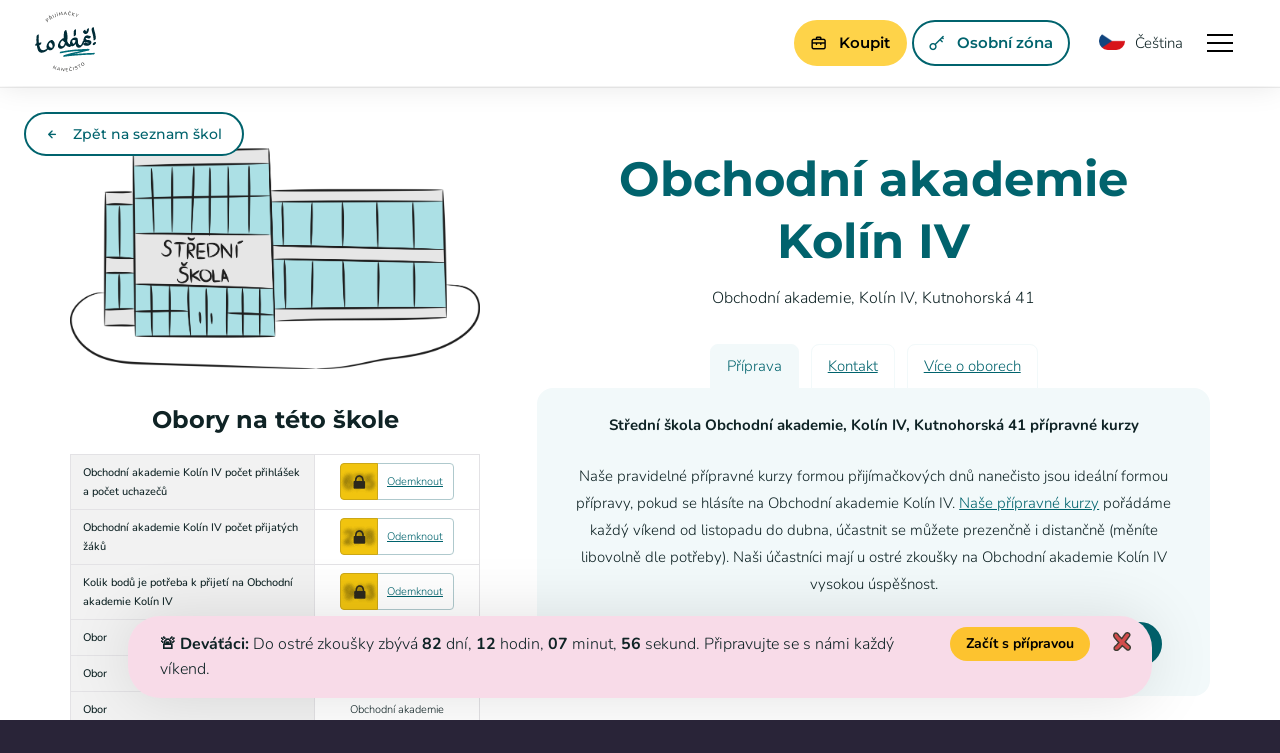

--- FILE ---
content_type: text/html; charset=UTF-8
request_url: https://www.to-das.cz/skola/obchodni-akademie-kolin-iv/
body_size: 10504
content:
<!DOCTYPE html>
<html class="wp-singular pt_school-template-default single single-pt_school postid-20727 wp-theme-to-dascz js-false loaded-false device-desktop debug-false">
<head>
  <script id='cookies-spravne' src='https://cookies-spravne.cz/static/cc?key=qYP4Fy9WQ65YIRm0d2I9' async defer></script>
  <script>
		var dataLayer = dataLayer || [];
    const is_mobile = /iPhone|iPad|iPod|Android/i.test(navigator.userAgent);
    setTimeout(function() {
      window.dataLayer.push({
        'event': 'pageview',
        'site': 'web',
        'currency': 'CZK',
        'device': is_mobile === true ? 'mobile' : 'desktop',
        'page': {
          'title': document.title,
          'url': window.location.href,
          'path': window.location.pathname
      }
    });
  }, 1000);
	</script>
	<!-- Google Tag Manager -->
	<script>(function(w,d,s,l,i){w[l]=w[l]||[];w[l].push({'gtm.start':
	new Date().getTime(),event:'gtm.js'});var f=d.getElementsByTagName(s)[0],
	j=d.createElement(s),dl=l!='dataLayer'?'&l='+l:'';j.async=true;j.src=
	'https://www.googletagmanager.com/gtm.js?id='+i+dl;f.parentNode.insertBefore(j,f);
	})(window,document,'script','dataLayer','GTM-KWHDBQN');</script>
	<!-- End Google Tag Manager -->
  <script type="text/javascript" src="https://www.google.com/recaptcha/api.js"></script>
  <script type="application/ld+json" class="reviews-schema" data-ref="69268a4775f47a77bf64e2a23305624907dbb34f" >
  {
      "@context": "http://schema.org", 
      "@type": "Product", 
      "name": "To dáš! Přijímačky nanečisto-Praha 4", 
      "aggregateRating": 
      { 
          "@type": "AggregateRating", 
          "ratingValue": "4.9", 
          "reviewCount": "64"
      }
  }
  </script>
  <script src="https://embedsocial.com/cdn/rsh2.js"></script>
  <meta name="facebook-domain-verification" content="qjchwfxu0q2jitdoj2i3wldkmze01o">
  <meta http-equiv="content-type" content="text/html; charset=UTF-8">
  <meta name="viewport" content="width=device-width,initial-scale=1.0">
  <meta name="WAS" content="ccfe44a17e39c972d48c8a58e13a6e95">
  <title>Obchodní akademie Kolín IV &raquo; Přijímačky nanečisto</title>
  <link href="https://www.to-das.cz/wp-content/themes/to-das.cz/Assets/favicon.png" rel="shortcut icon" type="image/png">
  <script type="text/javascript">
	window.dataLayer = window.dataLayer || [];

	function gtag() {
		dataLayer.push(arguments);
	}

	gtag("consent", "default", {
		ad_personalization: "denied",
		ad_storage: "denied",
		ad_user_data: "denied",
		analytics_storage: "denied",
		functionality_storage: "denied",
		personalization_storage: "denied",
		security_storage: "granted",
		wait_for_update: 500,
	});
	gtag("set", "ads_data_redaction", true);
	</script>
<script type="text/javascript"
		id="Cookiebot"
		src="https://consent.cookiebot.com/uc.js"
		data-implementation="wp"
		data-cbid="1ae30124-c1c0-474f-8142-40bd73f2322c"
						data-culture="CS"
					></script>
<meta name='robots' content='index, follow, max-image-preview:large, max-snippet:-1, max-video-preview:-1' />

	<!-- This site is optimized with the Yoast SEO plugin v26.7 - https://yoast.com/wordpress/plugins/seo/ -->
	<meta name="description" content="Naše přípravné kurzy formou přijímačkových dnů nanečisto jsou ideální formou přípravy, pokud se hlásíte na Obchodní akademie Kolín IV ." />
	<link rel="canonical" href="https://www.to-das.cz/skola/obchodni-akademie-kolin-iv/" />
	<meta property="og:locale" content="cs_CZ" />
	<meta property="og:type" content="article" />
	<meta property="og:title" content="Obchodní akademie Kolín IV - Přijímačky nanečisto" />
	<meta property="og:description" content="Naše přípravné kurzy formou přijímačkových dnů nanečisto jsou ideální formou přípravy, pokud se hlásíte na Obchodní akademie Kolín IV ." />
	<meta property="og:url" content="https://www.to-das.cz/skola/obchodni-akademie-kolin-iv/" />
	<meta property="og:site_name" content="Přijímačky nanečisto" />
	<meta property="article:publisher" content="https://www.facebook.com/prijimackynanecisto/" />
	<meta property="og:image" content="https://www.to-das.cz/wp-content/uploads/2022/11/DSC_4145-27-scaled.jpg" />
	<meta property="og:image:width" content="2560" />
	<meta property="og:image:height" content="1703" />
	<meta property="og:image:type" content="image/jpeg" />
	<meta name="twitter:card" content="summary_large_image" />
	<script type="application/ld+json" class="yoast-schema-graph">{"@context":"https://schema.org","@graph":[{"@type":"WebPage","@id":"https://www.to-das.cz/skola/obchodni-akademie-kolin-iv/","url":"https://www.to-das.cz/skola/obchodni-akademie-kolin-iv/","name":"Obchodní akademie Kolín IV - Přijímačky nanečisto","isPartOf":{"@id":"https://www.to-das.cz/#website"},"datePublished":"2022-11-11T13:56:08+00:00","description":"Naše přípravné kurzy formou přijímačkových dnů nanečisto jsou ideální formou přípravy, pokud se hlásíte na Obchodní akademie Kolín IV .","breadcrumb":{"@id":"https://www.to-das.cz/skola/obchodni-akademie-kolin-iv/#breadcrumb"},"inLanguage":"cs","potentialAction":[{"@type":"ReadAction","target":["https://www.to-das.cz/skola/obchodni-akademie-kolin-iv/"]}]},{"@type":"BreadcrumbList","@id":"https://www.to-das.cz/skola/obchodni-akademie-kolin-iv/#breadcrumb","itemListElement":[{"@type":"ListItem","position":1,"name":"Domů","item":"https://www.to-das.cz/"},{"@type":"ListItem","position":2,"name":"Obchodní akademie Kolín IV"}]},{"@type":"WebSite","@id":"https://www.to-das.cz/#website","url":"https://www.to-das.cz/","name":"Přijímačky nanečisto","description":"","potentialAction":[{"@type":"SearchAction","target":{"@type":"EntryPoint","urlTemplate":"https://www.to-das.cz/?s={search_term_string}"},"query-input":{"@type":"PropertyValueSpecification","valueRequired":true,"valueName":"search_term_string"}}],"inLanguage":"cs"}]}</script>
	<!-- / Yoast SEO plugin. -->


<style id='wp-img-auto-sizes-contain-inline-css' type='text/css'>
img:is([sizes=auto i],[sizes^="auto," i]){contain-intrinsic-size:3000px 1500px}
/*# sourceURL=wp-img-auto-sizes-contain-inline-css */
</style>
<link rel='stylesheet' id='wp-quicklatex-format-css' href='https://www.to-das.cz/wp-content/plugins/wp-quicklatex/css/quicklatex-format.css?ver=6.9' type='text/css' media='all' />
<style id='classic-theme-styles-inline-css' type='text/css'>
/*! This file is auto-generated */
.wp-block-button__link{color:#fff;background-color:#32373c;border-radius:9999px;box-shadow:none;text-decoration:none;padding:calc(.667em + 2px) calc(1.333em + 2px);font-size:1.125em}.wp-block-file__button{background:#32373c;color:#fff;text-decoration:none}
/*# sourceURL=/wp-includes/css/classic-themes.min.css */
</style>
<link rel='stylesheet' id='reset-theme-css' href='https://www.to-das.cz/wp-content/themes/to-das.cz/Assets/css/static/reset.css' type='text/css' media='all' />
<link rel='stylesheet' id='framework-theme-css' href='https://www.to-das.cz/wp-content/themes/to-das.cz/Assets/css/static/framework.css' type='text/css' media='all' />
<link rel='stylesheet' id='lexbox-theme-css' href='https://www.to-das.cz/wp-content/themes/to-das.cz/Assets/modules/lexbox/css/lexbox.css' type='text/css' media='all' />
<link rel='stylesheet' id='lexmodals-theme-css' href='https://www.to-das.cz/wp-content/themes/to-das.cz/Assets/modules/lexmodals/css/lexmodals.css?v=1.0.2' type='text/css' media='all' />
<link rel='stylesheet' id='grid-theme-css' href='https://www.to-das.cz/wp-content/themes/to-das.cz/Assets/css/components/grid.css?v=1.0.1' type='text/css' media='all' />
<link rel='stylesheet' id='burger-theme-css' href='https://www.to-das.cz/wp-content/themes/to-das.cz/Assets/css/components/burger.css' type='text/css' media='all' />
<link rel='stylesheet' id='fonts-theme-css' href='https://www.to-das.cz/wp-content/themes/to-das.cz/Templates/_new/Assets/css/fonts.css?v=1.0.1' type='text/css' media='all' />
<link rel='stylesheet' id='format-theme-css' href='https://www.to-das.cz/wp-content/themes/to-das.cz/Assets/css/format.css?v=1.0.4' type='text/css' media='all' />
<link rel='stylesheet' id='comments-theme-css' href='https://www.to-das.cz/wp-content/themes/to-das.cz/Assets/css/comments.css?v=1.0.1' type='text/css' media='all' />
<link rel='stylesheet' id='inpure-theme-css' href='https://www.to-das.cz/wp-content/themes/to-das.cz/Assets/css/inpure.css?v=1.0.0' type='text/css' media='all' />
<link rel='stylesheet' id='terms-theme-css' href='https://www.to-das.cz/wp-content/themes/to-das.cz/Assets/css/terms.css?v=1.0.2' type='text/css' media='all' />
<link rel='stylesheet' id='base-theme-css' href='https://www.to-das.cz/wp-content/themes/to-das.cz/Assets/css/base.css?v=2.1.3' type='text/css' media='all' />
<link rel='stylesheet' id='timer-theme-css' href='https://www.to-das.cz/wp-content/themes/to-das.cz/Assets/css/timer.css?v=1.0.0' type='text/css' media='all' />
<link rel='stylesheet' id='schools-theme-css' href='https://www.to-das.cz/wp-content/themes/to-das.cz/Assets/css/schools.css?v=1.0.7' type='text/css' media='all' />
<link rel='stylesheet' id='responzive-theme-css' href='https://www.to-das.cz/wp-content/themes/to-das.cz/Assets/css/responzive.css?v=1.5' type='text/css' media='all' />
<link rel='stylesheet' id='unicons-theme-css' href='https://www.to-das.cz/wp-content/themes/to-das.cz/Assets/modules/unicons/css/unicons.css' type='text/css' media='all' />
<script type="text/javascript" src="https://www.to-das.cz/wp-content/themes/to-das.cz/Assets/js/libraries/jquery.js" id="jquery-theme-js"></script>
<script type="text/javascript" src="https://www.to-das.cz/wp-content/themes/to-das.cz/Assets/js/plugins/bx-slider.js" id="bx-slider-theme-js"></script>
<script type="text/javascript" src="https://www.to-das.cz/wp-content/themes/to-das.cz/Assets/modules/lexbox/js/lexbox.js" id="lexbox-theme-js"></script>
<script type="text/javascript" src="https://www.to-das.cz/wp-content/themes/to-das.cz/Assets/modules/lexbox/js/lexbox-swipe.js" id="lexbox-swipe-theme-js"></script>
<script type="text/javascript" src="https://www.to-das.cz/wp-content/themes/to-das.cz/Assets/modules/lexmodals/js/lexmodals.js?v=1.0.3" id="lexmodals-theme-js"></script>
<script type="text/javascript" src="https://www.to-das.cz/wp-content/themes/to-das.cz/Assets/js/plugins/countdown.js" id="countdown-theme-js"></script>
<script type="text/javascript" src="https://www.to-das.cz/wp-content/themes/to-das.cz/Assets/js/functions.js" id="functions-theme-js"></script>
<script type="text/javascript" src="https://www.to-das.cz/wp-content/themes/to-das.cz/Assets/js/cookies.js" id="cookies-theme-js"></script>
<script type="text/javascript" src="https://www.to-das.cz/wp-content/themes/to-das.cz/Assets/js/utils.js?v=1.1.1" id="utils-theme-js"></script>
<script type="text/javascript" src="https://www.to-das.cz/wp-content/themes/to-das.cz/Assets/js/init.js?v=1.1.1" id="init-theme-js"></script>
<script type="text/javascript" src="https://www.to-das.cz/wp-includes/js/jquery/jquery.min.js?ver=3.7.1" id="jquery-core-js"></script>
<script type="text/javascript" src="https://www.to-das.cz/wp-includes/js/jquery/jquery-migrate.min.js?ver=3.4.1" id="jquery-migrate-js"></script>
<script type="text/javascript" src="https://www.to-das.cz/wp-content/plugins/wp-quicklatex/js/wp-quicklatex-frontend.js?ver=1.0" id="wp-quicklatex-frontend-js"></script>

  </script>
  <script>
    var lexmodal = $('.lexmodal').lexModal({
      selector: '.lexmodal'
    });
  </script>
<style id='global-styles-inline-css' type='text/css'>
:root{--wp--preset--aspect-ratio--square: 1;--wp--preset--aspect-ratio--4-3: 4/3;--wp--preset--aspect-ratio--3-4: 3/4;--wp--preset--aspect-ratio--3-2: 3/2;--wp--preset--aspect-ratio--2-3: 2/3;--wp--preset--aspect-ratio--16-9: 16/9;--wp--preset--aspect-ratio--9-16: 9/16;--wp--preset--color--black: #000000;--wp--preset--color--cyan-bluish-gray: #abb8c3;--wp--preset--color--white: #ffffff;--wp--preset--color--pale-pink: #f78da7;--wp--preset--color--vivid-red: #cf2e2e;--wp--preset--color--luminous-vivid-orange: #ff6900;--wp--preset--color--luminous-vivid-amber: #fcb900;--wp--preset--color--light-green-cyan: #7bdcb5;--wp--preset--color--vivid-green-cyan: #00d084;--wp--preset--color--pale-cyan-blue: #8ed1fc;--wp--preset--color--vivid-cyan-blue: #0693e3;--wp--preset--color--vivid-purple: #9b51e0;--wp--preset--gradient--vivid-cyan-blue-to-vivid-purple: linear-gradient(135deg,rgb(6,147,227) 0%,rgb(155,81,224) 100%);--wp--preset--gradient--light-green-cyan-to-vivid-green-cyan: linear-gradient(135deg,rgb(122,220,180) 0%,rgb(0,208,130) 100%);--wp--preset--gradient--luminous-vivid-amber-to-luminous-vivid-orange: linear-gradient(135deg,rgb(252,185,0) 0%,rgb(255,105,0) 100%);--wp--preset--gradient--luminous-vivid-orange-to-vivid-red: linear-gradient(135deg,rgb(255,105,0) 0%,rgb(207,46,46) 100%);--wp--preset--gradient--very-light-gray-to-cyan-bluish-gray: linear-gradient(135deg,rgb(238,238,238) 0%,rgb(169,184,195) 100%);--wp--preset--gradient--cool-to-warm-spectrum: linear-gradient(135deg,rgb(74,234,220) 0%,rgb(151,120,209) 20%,rgb(207,42,186) 40%,rgb(238,44,130) 60%,rgb(251,105,98) 80%,rgb(254,248,76) 100%);--wp--preset--gradient--blush-light-purple: linear-gradient(135deg,rgb(255,206,236) 0%,rgb(152,150,240) 100%);--wp--preset--gradient--blush-bordeaux: linear-gradient(135deg,rgb(254,205,165) 0%,rgb(254,45,45) 50%,rgb(107,0,62) 100%);--wp--preset--gradient--luminous-dusk: linear-gradient(135deg,rgb(255,203,112) 0%,rgb(199,81,192) 50%,rgb(65,88,208) 100%);--wp--preset--gradient--pale-ocean: linear-gradient(135deg,rgb(255,245,203) 0%,rgb(182,227,212) 50%,rgb(51,167,181) 100%);--wp--preset--gradient--electric-grass: linear-gradient(135deg,rgb(202,248,128) 0%,rgb(113,206,126) 100%);--wp--preset--gradient--midnight: linear-gradient(135deg,rgb(2,3,129) 0%,rgb(40,116,252) 100%);--wp--preset--font-size--small: 13px;--wp--preset--font-size--medium: 20px;--wp--preset--font-size--large: 36px;--wp--preset--font-size--x-large: 42px;--wp--preset--spacing--20: 0.44rem;--wp--preset--spacing--30: 0.67rem;--wp--preset--spacing--40: 1rem;--wp--preset--spacing--50: 1.5rem;--wp--preset--spacing--60: 2.25rem;--wp--preset--spacing--70: 3.38rem;--wp--preset--spacing--80: 5.06rem;--wp--preset--shadow--natural: 6px 6px 9px rgba(0, 0, 0, 0.2);--wp--preset--shadow--deep: 12px 12px 50px rgba(0, 0, 0, 0.4);--wp--preset--shadow--sharp: 6px 6px 0px rgba(0, 0, 0, 0.2);--wp--preset--shadow--outlined: 6px 6px 0px -3px rgb(255, 255, 255), 6px 6px rgb(0, 0, 0);--wp--preset--shadow--crisp: 6px 6px 0px rgb(0, 0, 0);}:where(.is-layout-flex){gap: 0.5em;}:where(.is-layout-grid){gap: 0.5em;}body .is-layout-flex{display: flex;}.is-layout-flex{flex-wrap: wrap;align-items: center;}.is-layout-flex > :is(*, div){margin: 0;}body .is-layout-grid{display: grid;}.is-layout-grid > :is(*, div){margin: 0;}:where(.wp-block-columns.is-layout-flex){gap: 2em;}:where(.wp-block-columns.is-layout-grid){gap: 2em;}:where(.wp-block-post-template.is-layout-flex){gap: 1.25em;}:where(.wp-block-post-template.is-layout-grid){gap: 1.25em;}.has-black-color{color: var(--wp--preset--color--black) !important;}.has-cyan-bluish-gray-color{color: var(--wp--preset--color--cyan-bluish-gray) !important;}.has-white-color{color: var(--wp--preset--color--white) !important;}.has-pale-pink-color{color: var(--wp--preset--color--pale-pink) !important;}.has-vivid-red-color{color: var(--wp--preset--color--vivid-red) !important;}.has-luminous-vivid-orange-color{color: var(--wp--preset--color--luminous-vivid-orange) !important;}.has-luminous-vivid-amber-color{color: var(--wp--preset--color--luminous-vivid-amber) !important;}.has-light-green-cyan-color{color: var(--wp--preset--color--light-green-cyan) !important;}.has-vivid-green-cyan-color{color: var(--wp--preset--color--vivid-green-cyan) !important;}.has-pale-cyan-blue-color{color: var(--wp--preset--color--pale-cyan-blue) !important;}.has-vivid-cyan-blue-color{color: var(--wp--preset--color--vivid-cyan-blue) !important;}.has-vivid-purple-color{color: var(--wp--preset--color--vivid-purple) !important;}.has-black-background-color{background-color: var(--wp--preset--color--black) !important;}.has-cyan-bluish-gray-background-color{background-color: var(--wp--preset--color--cyan-bluish-gray) !important;}.has-white-background-color{background-color: var(--wp--preset--color--white) !important;}.has-pale-pink-background-color{background-color: var(--wp--preset--color--pale-pink) !important;}.has-vivid-red-background-color{background-color: var(--wp--preset--color--vivid-red) !important;}.has-luminous-vivid-orange-background-color{background-color: var(--wp--preset--color--luminous-vivid-orange) !important;}.has-luminous-vivid-amber-background-color{background-color: var(--wp--preset--color--luminous-vivid-amber) !important;}.has-light-green-cyan-background-color{background-color: var(--wp--preset--color--light-green-cyan) !important;}.has-vivid-green-cyan-background-color{background-color: var(--wp--preset--color--vivid-green-cyan) !important;}.has-pale-cyan-blue-background-color{background-color: var(--wp--preset--color--pale-cyan-blue) !important;}.has-vivid-cyan-blue-background-color{background-color: var(--wp--preset--color--vivid-cyan-blue) !important;}.has-vivid-purple-background-color{background-color: var(--wp--preset--color--vivid-purple) !important;}.has-black-border-color{border-color: var(--wp--preset--color--black) !important;}.has-cyan-bluish-gray-border-color{border-color: var(--wp--preset--color--cyan-bluish-gray) !important;}.has-white-border-color{border-color: var(--wp--preset--color--white) !important;}.has-pale-pink-border-color{border-color: var(--wp--preset--color--pale-pink) !important;}.has-vivid-red-border-color{border-color: var(--wp--preset--color--vivid-red) !important;}.has-luminous-vivid-orange-border-color{border-color: var(--wp--preset--color--luminous-vivid-orange) !important;}.has-luminous-vivid-amber-border-color{border-color: var(--wp--preset--color--luminous-vivid-amber) !important;}.has-light-green-cyan-border-color{border-color: var(--wp--preset--color--light-green-cyan) !important;}.has-vivid-green-cyan-border-color{border-color: var(--wp--preset--color--vivid-green-cyan) !important;}.has-pale-cyan-blue-border-color{border-color: var(--wp--preset--color--pale-cyan-blue) !important;}.has-vivid-cyan-blue-border-color{border-color: var(--wp--preset--color--vivid-cyan-blue) !important;}.has-vivid-purple-border-color{border-color: var(--wp--preset--color--vivid-purple) !important;}.has-vivid-cyan-blue-to-vivid-purple-gradient-background{background: var(--wp--preset--gradient--vivid-cyan-blue-to-vivid-purple) !important;}.has-light-green-cyan-to-vivid-green-cyan-gradient-background{background: var(--wp--preset--gradient--light-green-cyan-to-vivid-green-cyan) !important;}.has-luminous-vivid-amber-to-luminous-vivid-orange-gradient-background{background: var(--wp--preset--gradient--luminous-vivid-amber-to-luminous-vivid-orange) !important;}.has-luminous-vivid-orange-to-vivid-red-gradient-background{background: var(--wp--preset--gradient--luminous-vivid-orange-to-vivid-red) !important;}.has-very-light-gray-to-cyan-bluish-gray-gradient-background{background: var(--wp--preset--gradient--very-light-gray-to-cyan-bluish-gray) !important;}.has-cool-to-warm-spectrum-gradient-background{background: var(--wp--preset--gradient--cool-to-warm-spectrum) !important;}.has-blush-light-purple-gradient-background{background: var(--wp--preset--gradient--blush-light-purple) !important;}.has-blush-bordeaux-gradient-background{background: var(--wp--preset--gradient--blush-bordeaux) !important;}.has-luminous-dusk-gradient-background{background: var(--wp--preset--gradient--luminous-dusk) !important;}.has-pale-ocean-gradient-background{background: var(--wp--preset--gradient--pale-ocean) !important;}.has-electric-grass-gradient-background{background: var(--wp--preset--gradient--electric-grass) !important;}.has-midnight-gradient-background{background: var(--wp--preset--gradient--midnight) !important;}.has-small-font-size{font-size: var(--wp--preset--font-size--small) !important;}.has-medium-font-size{font-size: var(--wp--preset--font-size--medium) !important;}.has-large-font-size{font-size: var(--wp--preset--font-size--large) !important;}.has-x-large-font-size{font-size: var(--wp--preset--font-size--x-large) !important;}
/*# sourceURL=global-styles-inline-css */
</style>
</head>
<body id="top">

<!-- Google Tag Manager (noscript) -->
<noscript><iframe src="https://www.googletagmanager.com/ns.html?id=GTM-KWHDBQN" height="0" width="0" style="display:none;visibility:hidden"></iframe></noscript>
<!-- End Google Tag Manager (noscript) -->

<!-- webWrap -->
<div class="webWrap">

<!-- webHead--wrapper -->
<div class="webHead--wrapper">

  <!-- webHead -->
  <header class="webHead">

    <!-- webHead-inset -->
    <div class="webHead-inset clear-box">

      <!-- webHead-logo -->
      <a href="https://www.to-das.cz" class="webHead-logo">Přijímačky nanečisto</a>

<a href="#navigace" class="burger">
  <span class="burger-lines"></span>
  Navigace
</a>

      <p class="webHead-langs">

        <span class="webHead-langs-current">
          <img src="https://www.to-das.cz/wp-content/uploads/cache/images/2026/01/2666860795.png" alt="Čeština" width="26" height="18"> Čeština
        </span>

        <span class="webHead-langs-list">

          <a href="https://www.to-das.cz/prijimacky-nanecisto/" title="Čeština">
            <img src="https://www.to-das.cz/wp-content/uploads/cache/images/2026/01/2666860795.png" alt="Čeština" width="26" height="18"> Čeština
          </a>
          <a href="https://priprava.to-das.cz/" title="English">
            <img src="https://www.to-das.cz/wp-content/uploads/cache/images/2026/01/3462710682.png" alt="English" width="26" height="18"> English
          </a>
          <a href="https://priprava.to-das.cz/ru/" title="Русский">
            <img src="https://www.to-das.cz/wp-content/uploads/cache/images/2026/01/629375911.png" alt="Русский" width="26" height="18"> Русский
          </a>
          <a href="https://priprava.to-das.cz/uk/" title="Українська">
            <img src="https://www.to-das.cz/wp-content/uploads/cache/images/2026/01/2740781373.png" alt="Українська" width="26" height="18"> Українська
          </a>
          <a href="https://priprava.to-das.cz/vi/" title="Tiếng Việt">
            <img src="https://www.to-das.cz/wp-content/uploads/cache/images/2026/01/1721537208.png" alt="Tiếng Việt" width="26" height="18"> Tiếng Việt
          </a>

        </span>

      </p>

      <!-- link -->
        <a href="https://zona.to-das.cz/_login.php" target="_blank" class="link type-button size-large bg-white"><i class="uil uil-key-skeleton align-left"></i> Osobní zóna </a>


      <!-- link -->
      <!-- link -->
        <a href="https://zona.to-das.cz/eshop/" target="_self" class="link type-button size-large bg-orange exception"><i class="uil uil-suitcase-alt align-left"></i> Koupit </a>


      <!-- webHead-nav -->
      <nav id="navigace" class="webHead-nav">

        <!-- screen-reader -->
        <h2 class="webHead-nav">Navigace</h2>

        <ul>
          <li class="in-mobile">
            
            <a href="/">Domů </a>
          </li>
          <li>
            
            <a href="https://www.to-das.cz/prijimacky-nanecisto/">Příprava z 9. třídy <i class="uil uil-angle-down"></i></a>
            <ul>
              <li>
                <a href="https://www.to-das.cz/prijimacky-nanecisto/">Jak to funguje</a>
              </li>
              <li>
                <a href="https://www.to-das.cz/terminy/">Termíny 25/26</a>
              </li>
              <li>
                <a href="https://zona.to-das.cz/eshop">Rezervace 25/26</a>
              </li>
              <li>
                <a href="https://www.to-das.cz/personalizovana-priprava-s-webovou-aplikaci-to-natrenujes/">Personalizovaná příprava  s webovou aplikací To natrénuješ!</a>
              </li>
              <li>
                <a href="https://www.to-das.cz/vysledky-zadani-prijimacich-zkousek-cermat-z-9-tridy-2025">Výsledky Cermat testů 2025</a>
              </li>
              <li>
                <a href="https://www.to-das.cz/informace-pro-osmaky/">8. třída - čekací listina na rok 2026/27</a>
              </li>
            </ul>
          </li>
          <li>
            
            <a href="https://www.to-das.cz/priprava-na-prijimacky-ze-7-tridy/">Příprava ze 7. třídy <i class="uil uil-angle-down"></i></a>
            <ul>
              <li>
                <a href="https://www.to-das.cz/priprava-na-prijimacky-ze-7-tridy/">Jak to funguje</a>
              </li>
              <li>
                <a href="https://www.to-das.cz/priprava-na-prijimacky-ze-7-tridy/#terminy">Termíny 25/26</a>
              </li>
              <li>
                <a href="https://zona.to-das.cz/eshop7/">Rezervace 25/26</a>
              </li>
              <li>
                <a href="https://www.to-das.cz/priprava-na-prijimacky-sestilete-gymnazium/">6. třída - čekací listina na rok 2026/27</a>
              </li>
            </ul>
          </li>
          <li>
            
            <a href="https://www.to-das.cz/prijimacky-nanecisto-5-trida/">Příprava z 5. třídy <i class="uil uil-angle-down"></i></a>
            <ul>
              <li>
                <a href="https://www.to-das.cz/prijimacky-nanecisto-5-trida/">Jak to funguje</a>
              </li>
              <li>
                <a href="https://www.to-das.cz/prijimacky-nanecisto-5-trida/#terminy">Termíny 25/26</a>
              </li>
              <li>
                <a href="https://zona.to-das.cz/eshop5/">Rezervace 25/26</a>
              </li>
              <li>
                <a href="https://www.to-das.cz/vysledky-zadani-prijimacich-zkousek-cermat-z-5-tridy-2025/">Výsledky Cermat testů 2025</a>
              </li>
              <li>
                <a href="https://www.to-das.cz/informace-pro-ctvrtaky/">4. třída - čekací listina na rok 2026/27</a>
              </li>
            </ul>
          </li>
          <li>
            
            <a href="https://www.to-das.cz/pro-rodice/">Pro rodiče <i class="uil uil-angle-down"></i></a>
            <ul>
              <li>
                <a href="https://www.to-das.cz/prednasky-pro-rodice-zdarma/">Přednášky pro rodiče 25/26</a>
              </li>
              <li>
                <a href="https://www.to-das.cz/aktuality/">Aktuality</a>
              </li>
              <li>
                <a href="https://www.to-das.cz/cermat-testy/">Cermat testy 2026</a>
              </li>
              <li>
                <a href="https://www.to-das.cz/skoly/">Seznam středních škol</a>
              </li>
            </ul>
          </li>
          <li>
            
            <a href="https://www.to-das.cz/kontakt/">Kontakt <i class="uil uil-angle-down"></i></a>
            <ul>
              <li>
                <a href="https://www.to-das.cz/kontakt-5-trida/">Kontakt 5. + 7. třída</a>
              </li>
              <li>
                <a href="https://www.to-das.cz/kontakt/">Kontakt 9. třída</a>
              </li>
            </ul>
          </li>
          <li class="in-mobile">
            
            <a href="https://zona.to-das.cz/eshop/"><i class="uil uil-suitcase-alt align-left"></i> KOUPIT </a>
          </li>
          <li class="in-mobile-langs">
            <a href="#">Jazyky</a>
            <ul>
              <li>
                <a href="https://www.to-das.cz/prijimacky-nanecisto/">Čeština</a>
              </li>
              <li>
                <a href="https://priprava.to-das.cz/">English</a>
              </li>
              <li>
                <a href="https://priprava.to-das.cz/ru/">Русский</a>
              </li>
              <li>
                <a href="https://priprava.to-das.cz/uk/">Українська</a>
              </li>
              <li>
                <a href="https://priprava.to-das.cz/vi/">Tiếng Việt</a>
              </li>
            </ul>
          </li>
        </ul>

      </nav>

    </div>

  </header>


</div>

	<hr>

<!-- webFlash -->

	<hr>



<main class="sch sch__detail">

  <div class="sch__inset clear-box">

      <a href="https://www.to-das.cz/skoly/" target="_self" class="link type-button size-small bg-transparent sch__detail__back"><i class="uil uil-arrow-left align-left"></i> Zpět na seznam škol </a>


    <div class="sch__content">

      <header class="sch__head clear-box">

        <div class="sch__head__inset">

          <h1 class="sch__head__title">
            Obchodní akademie Kolín IV
          </h1>
    
          <p class="sch__head__excerpt">
            Obchodní akademie, Kolín IV, Kutnohorská 41
          </p>

        </div>

      </header>

      <div class="sch_tabs">

        <p class="sch_tabs__nav">
  
          <a href="#priprava">
            Příprava
          </a>

          <a href="#kontakt">
            Kontakt
          </a>

          <a href="#informace">
            Více o oborech
          </a>
          
        </p>

        <div class="sch_tabs__content" style="text-align:center;" id="priprava">
          
          <p>
            <b>Střední škola Obchodní akademie, Kolín IV, Kutnohorská 41 přípravné kurzy</b>
          </p>

          <p>
            Naše pravidelné přípravné kurzy formou přijímačkových dnů nanečisto jsou ideální formou přípravy, pokud se hlásíte na Obchodní akademie Kolín IV. <a href="" target="_blank">Naše přípravné kurzy</a> pořádáme každý víkend od listopadu do dubna, účastnit se můžete prezenčně i distančně (měníte libovolně dle potřeby). Naši účastníci mají u ostré zkoušky na Obchodní akademie Kolín IV vysokou úspěšnost.
          </p>

            <a href="https://zona.to-das.cz/eshop/" target="_blank" class="link type-button size-small bg-orange"> Rezervovat místo na přípravném kurzu </a>


            <a href="https://www.to-das.cz/prijimacky-nanecisto/" target="_blank" class="link type-button size-small"> Více o přípravných kurzech </a>


        </div>

        <div class="sch_tabs__content" id="kontakt">

          <p>
            <b>Střední škola Obchodní akademie, Kolín IV, Kutnohorská 41</b>
          </p>

          <ul>

            <li>
              <b>Datum založení školy:</b> 18.09.1897
            </li>

            <li>
              <b>Zřizovatel:</b> Kraj
            </li>

            <li>
              <b>Ředitel školy:</b> Ing. Dušan Zahrádka
            </li>

            <li>
              <b>IČO:</b> 48665991
            </li>

            <li>
              
              <b>Adresa:</b><br>

              <address>
                Kutnohorská, Kolín I<br> Kolín
              </address>

              <a href="https://www.google.com/maps/place/Kutnohorsk%C3%A1+Kol%C3%ADn+I+Kol%C3%ADn" target="_blank">
                Zobrazit na mapě
              </a>

            </li>

            <li>
              <b>Telefon:</b> 321721533
            </li>

            <li>
              <b>Web:</b> <a href="http://www.oakolin.eu" target="_blank" rel="nofollow">oakolin.eu</a>
            </li>

          </ul>
          
        </div>

        <div class="sch_tabs__content" id="informace">

          <ul class="sch_list-fields">

            <li>

              <b>Obchodní akademie</b>

              <ul>
                
                <li>
                  Délka: 40 měsíců
                </li>

                <li>
                  Forma studia: Denní studium
                </li>

                <li>
                  Vyučovací jazyk: Český
                </li>

                <li>
                  Kód oboru: 6341M004
                </li>

              </ul>
            
            </li>
            <li>

              <b>Ekonomika a podnikání</b>

              <ul>
                
                <li>
                  Délka: 40 měsíců
                </li>

                <li>
                  Forma studia: Denní studium
                </li>

                <li>
                  Vyučovací jazyk: Český
                </li>

                <li>
                  Kód oboru: 6341M01
                </li>

              </ul>
            
            </li>
            <li>

              <b>Obchodní akademie</b>

              <ul>
                
                <li>
                  Délka: 40 měsíců
                </li>

                <li>
                  Forma studia: Denní studium
                </li>

                <li>
                  Vyučovací jazyk: Český
                </li>

                <li>
                  Kód oboru: 6341M02
                </li>

              </ul>
            
            </li>

          </ul>

        </div>

      </div>

    </div>

    <div class="sch__side">

      <img src="https://www.to-das.cz/wp-content/themes/to-das.cz/Assets/img/illustrations/schools/stredni_skola.png" alt="stredni_skola.png" class="sch__side__img">


        <h3 class="sch__side__title">
          Obory na této škole
        </h3>

        <table class="sch_table-fields">

          <tbody>

            <tr>

              <th>Obchodní akademie Kolín IV počet přihlášek a počet uchazečů</th>

              <td><a href="#jste-jiz-nas-zak-nebo" target="_blank" class="n3 sch_lock modal-link">Odemknout</a></td>

            </tr>

            <tr>

              <th>Obchodní akademie Kolín IV počet přijatých žáků</th>

              <td><a href="#jste-jiz-nas-zak-nebo" target="_blank" class="n5 sch_lock modal-link">Odemknout</td>

            </tr>

            <tr>

              <th>Kolik bodů je potřeba k přijetí na Obchodní akademie Kolín IV</th>

              <td><a href="#jste-jiz-nas-zak-nebo" target="_blank" class="n4 sch_lock modal-link">Odemknout</a></td>

            </tr>


              <tr>

                <th>Obor</th>

                <td>Obchodní akademie</td>

              </tr>



              <tr>

                <th>Obor</th>

                <td>Ekonomika a podnikání</td>

              </tr>



              <tr>

                <th>Obor</th>

                <td>Obchodní akademie</td>

              </tr>



          </tbody>

        </table>


      <div class="sch__side__foot">

          <a href="#jste-jiz-nas-zak-nebo" target="_blank" class="link type-button size-small bg-orange modal-link"> Odemknout informace </a>


          <a href="https://www.to-das.cz/jak-funguje-databaze-vysledku/" target="_blank" class="link type-button size-small bg-transparent"> Proč hranici znát? </a>


        <p class="sch__side__foot__note">
          *Tyto údaje jsou zdarma dostupné všem našim předplatitelům v jejich osobní zóně. Stačí mít u nás předplacený alespoň 1 termín přijímaček nanečisto.
        </p>

      </div>

    </div>

  </div>

</div>

<div style="display:none;"><div id="jste-jiz-nas-zak-nebo">
<h1 style="text-align: center;" data-pm-slice="1 1 &#091;&#093;">Jste již "náš žák" nebo...</h1>
&nbsp;
<ul>
 	<li style="text-align: left;"><strong>CHODÍM K VÁM!</strong></li>
</ul>
<p style="text-align: left;">  <a href="https://zona.to-das.cz" target="_self" class="link type-button size-large"> Přihlásit se do osobní zóny </a>
</p>

<ul>
 	<li><strong>NECHODÍM, ALE CHCI PŘÍSTUP DO DATABÁZE!</strong>
Pro přístup do databáze u nás stačí mít předplacený alespoň 1 termín přijímaček nanečisto.
Zjistíte:</li>
</ul>
<ol class="ProsemirrorEditor-list">
 	<li class="ProsemirrorEditor-listItem" data-list-indent="1" data-list-type="numbered">kolik žáků bylo přijato;</li>
 	<li class="ProsemirrorEditor-listItem" data-list-indent="1" data-list-type="numbered">kolik uchazečů se k přijímačkám na danou SŠ přihlásilo;</li>
 	<li class="ProsemirrorEditor-listItem" data-list-indent="1" data-list-type="numbered">kolik bodů získal poslední přijatý uchazeč (z Cermat testů, tedy součet bodového zisku z ČJ+M);</li>
 	<li class="ProsemirrorEditor-listItem" data-list-indent="1" data-list-type="numbered">pokud informaci o dané škole nemáme, pomůžeme vám ji zjistit.</li>
</ol>
<p style="text-align: center;">  <a href="https://zona.to-das.cz/eshop" target="_self" class="link type-button size-large bg-yellow"> Koupit Přijímačky nanečisto </a>
</p>
<img class=" wp-image-10388 aligncenter" src="https://www.to-das.cz/wp-content/uploads/2022/07/ilsutrace-na-web-TO-DAS-01-300x300.png" alt="" width="236" height="236" />
</div></div>

<script>

// Ready
jQuery(document).ready(function() {

  // Set tabs
  var $tabs, $links, $contents;

  // Loop
  $('.sch_tabs').each(function() {

    // Save tabs
    $tabs = $(this), $links = $('.sch_tabs__nav a', $tabs), $contents = $('.sch_tabs__content', $tabs);

    // Links
    $links.first().addClass('--active');

    // Contents
    $contents.hide().first().show();

    // Set link
    var $link;

    // Click
    $links.on('click', function(event) {

      // Save link
      $link = $(this);

      // Swap contents
      $contents.hide().filter($link.attr('href')).show();

      // Swap links
      $link.addClass('--active').siblings().removeClass('--active');

      // Return
      return false;
    
    });

  });

});

</script>


	<hr>

<!-- webFoot -->
<footer class="webFoot">

  <!-- webFoot-col -->
  <section class="webFoot-col align-left bg-lightpink">
    <div class="webFoot-col-inset">

      <!-- h2 -->
      <h2>Zkuste si přijímačkový den nanečisto</h2>

      <!-- paragraph -->
      <p>Jedinečná simulace, vysvětlení postupu řešení od přátelských učitelů a okamžitá zpětná vazba.</p>

      <!-- link -->
        <a href="https://zona.to-das.cz/eshop/" target="_self" class="link type-button size-large bg-yellow"> Koupit Přijímačky nanečisto </a>


    </div>
  </section>

  <!-- webFoot-info -->
  <div class="webFoot-col align-right">
    <div class="webFoot-col-inset">

      <!-- webHead-nav -->
      <nav class="webFoot-col-col align-left">

        <!-- screen-reader -->
        <h2 class="webFoot-title like-h3">Kam dál?</h2>

        <!-- webFoot-nav -->
        <p class="webFoot-nav">
          <a href="https://www.to-das.cz/prijimacky-nanecisto/">Naše příprava z 9. třídy</a>
          <a href="https://www.to-das.cz/terminy">Termíny pro 9. třídu</a>
          <a href="https://www.to-das.cz/prijimacky-nanecisto-5-trida/">Naše příprava z 5. třídy</a>
          <a href="https://www.to-das.cz/prijimacky-nanecisto-5-trida/#terminy">Termíny kurzů 5. třída</a>
          <a href="https://www.to-das.cz/o-nas/">O nás</a>
          <a href="https://www.to-das.cz/recenze/">Recenze</a>
          <a href="https://www.to-das.cz/obchodni-podminky">Podmínky vzdělávání</a>
          <a href="https://www.to-das.cz/wp-content/uploads/2022/10/info_ZOU_SSGH.pdf">Informace o zpracování os. údajů</a>
          <a href="https://www.to-das.cz/wp-content/uploads/2025/04/SVP_Todas_Komplet__zari_2025.pdf">Školní vzdělávací program</a>
        </p>

      </nav>

      <!-- webHead-nav -->
      <section class="webFoot-col-col align-right">


          <!-- screen-reader -->
          <h2 class="webFoot-title like-h3">
            <a href="https://www.to-das.cz/kontakt/">Kontakt 9. třída</a>
          </h2>

          <!-- webFoot-contact -->
          <address class="webFoot-contact">
            <a href="tel:+420252252719">+420 252 252 719</a>
            <a href="mailto:studenti@to-das.cz">studenti@to-das.cz</a>
            Vrbova 34, Praha 4, 147 00
          </address>


          <!-- screen-reader -->
          <h2 class="webFoot-title like-h3">
            <a href="https://www.to-das.cz/kontakt-5-trida/">Kontakt 5. a 7. třída</a>
          </h2>

          <!-- webFoot-contact -->
          <address class="webFoot-contact">
            <a href="tel:+420228222048">+420 228 222 048</a>
            <a href="mailto:ahoj@to-das.cz">ahoj@to-das.cz</a>
            U Měšťanských škol 525, Praha 8, 182 00
          </address>



<!-- listSocials -->
<ul class="listSocials">
  <li>
    <a target="_blank" href="https://www.facebook.com/prijimackynanecisto/" title="My na facebooku">
      <i class='uil uil-facebook-f'></i> Facebook
    </a>
  </li>
  <li>
    <a target="_blank" href="https://www.youtube.com/c/Tod%C3%A1%C5%A1P%C5%99ij%C3%ADma%C4%8Dkynane%C4%8Disto" title="My na youtube">
      <i class='uil uil-youtube'></i> Youtube
    </a>
  </li>
  <li>
    <a target="_blank" href="https://www.instagram.com/prijimacky_nanecisto/?hl=cz" title="My na instagramu">
      <i class='uil uil-instagram'></i> Instagram
    </a>
  </li>
  <li>
    <a target="_blank" href="https://www.tiktok.com/@prijimacky_nanecisto?lang=cz" title="My na tiktok">
      TikTok
    </a>
  </li>
</ul>


        <div class="clear"></div>

        <p class="webFoot-note">
          This site is protected by reCAPTCHA and the Google <a href="https://policies.google.com/privacy">Privacy Policy</a> and <a href="https://policies.google.com/terms">Terms of Service</a> apply. <a href="https://lexybox.leximo.cz/" target="_blank">LexyBox</a>
        </p>

      </section>

    </div>
  </div>

</footer>

	<hr>

	<!-- webLoader -->
	<div class="webLoader">
		<span><i class='uil uil-hourglass'></i> Zpracovávám objednávku</span>
	</div>

</div>

<script type="speculationrules">
{"prefetch":[{"source":"document","where":{"and":[{"href_matches":"/*"},{"not":{"href_matches":["/wp-*.php","/wp-admin/*","/wp-content/uploads/*","/wp-content/*","/wp-content/plugins/*","/wp-content/themes/to-das.cz/*","/*\\?(.+)"]}},{"not":{"selector_matches":"a[rel~=\"nofollow\"]"}},{"not":{"selector_matches":".no-prefetch, .no-prefetch a"}}]},"eagerness":"conservative"}]}
</script>



<noscript>
	<img height="1" width="1" style="display:none" src="https://www.facebook.com/tr?id=341442902972647&ev=PageView&noscript=1">
</noscript>




  <div class="ctd" data-date="2026/04/10 00:00:00">

    <div class="ctd__inset">

      <p class="ctd__excerpt">
        <strong>🚨 Deváťáci:</strong> Do ostré zkoušky zbývá <span id="ctd-days" style="font-weight:bold;"></span> dní, <span id="ctd-hours" style="font-weight:bold;"></span> hodin, <span id="ctd-mins" style="font-weight:bold;"></span> minut, <span id="ctd-secs" style="font-weight:bold;"></span> sekund. Připravujte se s námi každý víkend.
      </p>

      <a href="https://zona.to-das.cz/eshop/" target="_blank" class="ctd__button">
        Začít s přípravou
      </a>

    </div>

    <a href="#" title="Zavřít" class="ctd__close">
      Zavřít
    </a>

  </div>

  <style>

    /*
      ctd
      ***
    */

    .ctd {
      width: 80%;
      position: fixed;
      left: 10%;;
      bottom: 3%;
      z-index: 1000;
      background-color: #F8DBE8;
      box-shadow: 0 0 64px rgba(0, 0, 0, 0.12);
      border-radius: 32px;
    }
    .ctd__inset {
      position: relative;
      padding: 16px 230px 16px 32px;
    }

    /*
      - mobile
      ---
    */

    .ctd--mobile {
      display: none;
    }

    /*
      excerpt
      ---
    */

    .ctd__excerpt {
      margin: 0;
      line-height: 1.6;
      font-size: 16px;
    }

    /*
      button
      ---
    */

    .ctd__button {
      position: absolute;
      right: 62px;
      top: 11px;
      display: inline-block;
      padding: 10px 16px;
      background-color: #FDC32F;
      border-radius: 24px;
      text-decoration: none;
      font-weight: 700;
      font-size: 14px;
      color: #000;
    }

    /*
      close
      ---
    */

    .ctd__close {
      width: 20px;
      height: 20px;
      position: absolute;
      right: 20px;
      top: 16px;
      background: url(https://www.to-das.cz/wp-content/themes/to-das.cz/Templates/_new/Assets/img/illustrations/icons/016.svg) center center no-repeat;
      background-size: cover;
      font-size: 0;
    }

    /*
      Responsivity
      ***
    */

    @media only screen and (max-width: 950px) {

      .ctd--desktop {
        display: none;
      }

      .ctd--mobile {
        display: inline;
      }

    }

    @media only screen and (max-width: 850px) {

      .ctd {
        width: 90%;
        left: 5%;
      }

    }

    @media only screen and (max-width: 600px) {

      .ctd__inset {
        padding: 16px 72px 16px 24px;
      }
      .ctd__button {
        position: static;
        margin-top: 10px;
      }

    }

  </style>

  <script>

    // Ready
    jQuery(document).ready(function() {

      // Set countdown
      let $countdown = $('.ctd');

      // Countdown
      $countdown.countdown($countdown.attr('data-date'), function(event) {

        // Append data
        $countdown
          .find('#ctd-days')
            .text(event.strftime('%D'));

        // Append data
        $countdown
          .find('#ctd-hours')
            .text(event.strftime('%H'));

        // Append data
        $countdown
          .find('#ctd-mins')
            .text(event.strftime('%M'));

        // Append data
        $countdown
          .find('#ctd-secs')
            .text(event.strftime('%S'));

      });

    });

  // ctd__close
  $(document).on('click', '.ctd__close', function(event) {

    // Prevent
    event.preventDefault();

    // Set parent
    $(this)
      .closest('.ctd')
        .remove();

    // Set date
    let date = new Date(Date.now() + 86400e3);

    // Set cookie
    document.cookie = 'hide_prepatation_countdown=1;path=/;expires=' + date.toUTCString();

  });

  </script>

</body>
</html>


--- FILE ---
content_type: text/html; charset=UTF-8
request_url: https://embedsocial.com/api/reviews_schema?reviewsRef=69268a4775f47a77bf64e2a23305624907dbb34f&callback=jsonp_69268a4775f47a77bf64e2a23305624907dbb34f_0
body_size: -29
content:
jsonp_69268a4775f47a77bf64e2a23305624907dbb34f_0({"reviewsRef":"69268a4775f47a77bf64e2a23305624907dbb34f","rating":4.9,"reviews":537,"schemaName":"To d\u00e1\u0161! P\u0159ij\u00edma\u010dky nane\u010disto-Praha 4","success":true})

--- FILE ---
content_type: text/css
request_url: https://www.to-das.cz/wp-content/themes/to-das.cz/Assets/css/comments.css?v=1.0.1
body_size: 964
content:
/* !Comments (Author: mail@jandousek.cz) */

/*
  comment
  ***
*/

.comment {
  margin: 0 0 30px 0;
  padding: 25px 30px;
  border: 1px solid #eee;
  border-radius: 10px;
  list-style: none;
  line-height: 1;
  font-size: 15px;
}
.comment:last-child {
  margin-bottom: 0;
}
.comment:before {
  display: none;
}
.comment ul {
  margin: 0;
}
.comment .comment {
  margin-top: 20px;
  border-left-width: 4px;
  border-top-width: 4px;
  border-color: #00636d;
}

/*
  format
  ---
*/

.comment p {
  margin-bottom: 0;
}

/*
  adjust reply
  ---
*/

.comment .reply {
  margin-top: 15px;
  font-weight: 500;
}

/*
  author
  ---
*/

.comment-author {
  margin: 0;
  font-weight: 500;
  font-size: 18px;
}
.comment-author > cite {
  font-style: normal;
}
.comment-author > cite > a {
  text-decoration: none;
}
.comment-author > img {
  display: inline-block;
  vertical-align: middle;
  margin-right: 10px;
  border-radius: 100%;
}

/*
  meta
  ---
*/

.comment-meta {
  margin: 10px 0 15px 0;
  font-style: italic;
  font-size: 14px;
}

/*
  commentlist
  ***
*/

.commentlist {
  margin: 0;
}

/*
  comment-respond
  ***
*/

.commentlist + .comment-respond, .commentlist + .navigation + .comment-respond {
  margin: 45px 0 0 0;
}

/*
  required
  ---
*/

.comment-respond .required {
  font-weight: 700;
  color: #D23B3B;
}

/*
  logged-in-as
  ---
*/

.comment-respond .logged-in-as {
  margin-bottom: 25px;
  font-style: italic;
  font-size: 14px;
}

/*
  comment-reply-title
  ---
*/

.comment-reply-title {
  max-width: 560px;
  margin: 0 0 10px 0;
}
.comment .comment-reply-title {
  max-width: none;
}
.comment-reply-title small {
  display: block;
  margin-top: 5px;
  font-size: 50%;
}
.comment-reply-title small a {
  color: red;
}

/*
  notes
  ---
*/

.comment-notes {
  margin-bottom: 25px !important;
  font-style: italic;
  font-size: 13px;
}

/*
  input, textarea
  ---
*/

.comment-form input, .comment-form textarea {
  width: 100%;
  display: inline-block;
  vertical-align: middle;
  padding: 16px 20px;
  background: #fff right center no-repeat;
  box-shadow: inset 0 2px 7px rgba(0, 0, 0, 0.15);
  border: 1px solid #b7bdc0;
  border-radius: 5px;
  outline: none;
  transition: 150ms linear;
}
.comment-form textarea {
  max-height: 80px;
  line-height: 1.6;
}

/* actions */

.comment-form input:focus, .comment-form textarea:focus {
  box-shadow: 0 0 15px #ebeaf1;
  border-color: #bebdc3;
}

/*
  submit
  ...
*/

.comment-form input[type="submit"] {
  width: auto;
  padding: 18px 35px 16px 35px;
  background-color: #00636d;
  border: 2px solid #00636d;
  border-radius: 100px;
  text-align: center;
  font-weight: 600;
  font-size: 15px;
  color: #fff;
}

/* actions */

.comment-form input[type="submit"]:hover {
  box-shadow: 0 7px 10px rgba(0, 0, 0, 0.1);
}

/*
  form
  ...
*/

.comment-form {
  max-width: 600px;
}
.comment .comment-form {
  margin-top: 20px;
}

/*
  label
  ...
*/

.comment-form label {
  display: block;
  margin-bottom: 8px;
  line-height: 1.5;
  font-weight: 400;
  font-size: 14px;
}

/*
  adjust form-submit
  ---
*/

.comment-form .form-submit {
  clear: both;
  margin-bottom: 0;
  padding-top: 10px;
}

/*
  comment, author, email
  ...
*/

.comment-form-comment, .comment-form-author, .comment-form-email {
  margin-bottom: 25px !important;
  line-height: 1;
}
.comment-form-author, .comment-form-email {
  width: 45%;
  width: calc(50% - 16px);
}
.comment-form-author {
  float: left;
}
.comment-form-email {
  float: right;
}

/*
  url, cookies-consent
  ...
*/

.comment-form-url, .comment-form-cookies-consent {
  display: none;
}

/*
  respond
  ...
*/

.comment-respond {
  max-width: none;
  margin-top: 30px;
}


--- FILE ---
content_type: text/css
request_url: https://www.to-das.cz/wp-content/themes/to-das.cz/Assets/css/inpure.css?v=1.0.0
body_size: 967
content:
.itemReview-inset {
  position: relative;
  padding: 60px 22px 22px 22px;
  background-color: #f7f7f7;
  border: 1px dashed #eee;
  border-radius: 6px;
  font-size: 16px;
}
.itemReview-inset:before {
  content: '„';
  position: absolute;
  right: 20px;
  top: -50px;
  font-size: 100px;
}
.itemReview-content {
  margin-left: 260px;
}
.itemReview-title {
  margin: 12px 0 0 0;
  text-align: right;
  font-weight: 400;
  font-size: 16px;
}
.itemReview-title small {
  display: block;
  margin-top: 3px;
  line-height: inherit;
}
.itemReview-excerpt {
  margin: 0;
  font-style: italic;
}
.itemReview-video {
  width: 230px;
  height: 100%;
  height: calc(100% - 56px);
  position: absolute;
  left: 22px;
  top: 0;
  background: #000;
}
.itemReview--slider {
  max-width: 800px;
  position: relative;
  margin: 30px auto 60px auto;
}
.js-false .itemReview--slider-slides {
  overflow: hidden;
  overflow-x: auto;
  white-space: nowrap;
}
.js-false article.itemReview {
  width: 100%;
  display: inline-block;
  white-space: normal;
}

.itemReview--slider .link.type-button {
  display: table;
  margin: 32px auto 0 auto;
}
.itemReview--slider .bx-controls-direction a {
  position: absolute;
  top: 50%;
  margin-top: -70px;
}
.itemReview--slider .bx-controls-direction .bx-prev {
  left: -50px;
}
.itemReview--slider .bx-controls-direction .bx-next {
  right: -50px;
}
.itemReview--slider .bx-pager {
  display: none;
  margin-top: 32px;
}
.detailInpure {
  border-top: 1px solid #dce1e2;
  font-size: 18px;
}
.detailInpure .grid-col {
  font-size: 18px;
}
.detailInpure-title {
  margin: 0;
}
.detailInpure-excerpt {
  margin: 4px 0 0 0;
}
.detailInpure-head {
  margin-bottom: 26px;
}
.detailInpure hr {
  display: block;
  margin: 36px 0 48px 0;
}
.detailInpure table {
  min-width: 400px;
  margin: 0;
}
.detailInpure .table {
  overflow-y: auto;
  margin-bottom: 24px;
}
.detailInpure .table + .link.type-button {
  display: table;
  margin: 0 auto 28px auto;
}
.detailInpure table th, .detailInpure table td {
  vertical-align: top;
}
.detailInpure table thead th a {
  font-size: 16px;
  font-weight: 500;
}
.detailInpure table ul {
  margin: 0 0 -4px 0;
  font-size: 15px;
}
.detailInpure table ul li {
  margin-bottom: 4px;
}
.detailInpure table ul li:before {
  top: 8px;
}
.tm {
  display: none;
}
.screen-reader {
  display: none;
}
.lexModal hr {
  max-width: 100px;
  margin: 26px 0;
}
.webSection-inset {
  padding-bottom: 0;
}
.box.is-streaked + .box.is-streaked:last-child {
  margin-bottom: 0 !important;
}

@media only screen and (max-width: 1200px) {

  .detailInpure, .detailInpure .grid-col {
    font-size: 16px;
  }
  .detailInpure-head {
    margin-bottom: 0;
  }
  .detailInpure table {
    font-size: 14px;
  }

}

@media only screen and (max-width: 950px) {

  .itemReview--slider .bx-controls-direction a {
    top: auto;
    bottom: 58px;
  }
  .itemReview--slider .bx-controls-direction a.bx-prev {
    left: 0;
  }
  .itemReview--slider .bx-controls-direction a.bx-next {
    right: 0;
  }
  .itemReview--slider .bx-pager {
    display: block;
  }

}

@media only screen and (max-width: 750px) {

  .detailInpure, .detailInpure .grid-col {
    font-size: 15px;
  }

}

@media only screen and (max-width: 650px) {

  .detailInpure table {
    font-size: 13px;
  }
  .detailInpure table th, .detailInpure table td {
    padding: 8px 10px;
  }
  .detailInpure table thead th a {
    font-size: 100%;
  }
  .detailInpure ul {
    font-size: 13px;
  }
  .itemReview-inset {
    padding: 18px 20px;
  }
  .itemReview-inset:before {
    display: none;
  }
  .itemReview-video {
    width: 100%;
    height: 200px;
    position: relative;
    left: auto;
    top: auto;
    background-color: transparent;
  }
  .itemReview-content {
    margin-left: 0;
  }

}

a[href="#mob-550"] {
  display: none;
}

@media only screen and (max-width: 550px) {

  .mob-550 {
    display: none;
  }

  a[href="#mob-550"] {
    display: inline;
  }

}

@media only screen and (max-width: 450px) {

  .tm {
    display: block;
  }

}

--- FILE ---
content_type: text/css
request_url: https://www.to-das.cz/wp-content/themes/to-das.cz/Assets/css/schools.css?v=1.0.7
body_size: 2558
content:
/* !Schools (Author: mail@jandousek.cz) */

/*
  sch
  ***
*/

.sch {
  overflow: hidden;
  padding: 0 4%;
  border-top: 1px solid #eee;
}
.sch__inset {
  max-width: 980px;
  margin: 0 auto;
  padding: 60px 0 60px 0;
}

/*
  format
  ---
*/

.sch b {
  display: inline-block;
  line-height: inherit;
  transform: rotate(0.025deg);
  font-weight: 700;
}
.sch ul address {
  margin: 0;
}
.sch li:last-child {
  margin-bottom: 0;
}

/*
  lock
  ***
*/

.sch_lock {
  box-sizing: border-box;
  position: relative;
  margin-top: -17px;
  padding: 10px 10px 10px 46px;
  background-color: #fff;
  border: 1px solid #AFC9CD;
  border-radius: 6px 4px 4px 6px;
  line-height: 1;
  text-align: right;
  font-size: 11px;
}
.sch_lock:before {
  content: '';
  width: 36px;
  position: absolute;
  left: -1px;
  top: -1px;
  bottom: -1px;
  background: #F1C40F url('../img/sch_list-apps__li__a__before.png') center center no-repeat;
  border: 1px solid #CBA717;
  border-radius: 4px 0 0 4px;
}
.sch_lock.n1:before {
  background-image: url('../img/sch_list-apps__li__a__before_1.png');
}
.sch_lock.n2:before {
  background-image: url('../img/sch_list-apps__li__a__before_2.png');
}
.sch_lock.n3:before {
  background-image: url('../img/sch_list-apps__li__a__before_3.png');
}
.sch_lock.n4:before {
  background-image: url('../img/sch_list-apps__li__a__before_4.png');
}
.sch_lock.n5:before {
  background-image: url('../img/sch_list-apps__li__a__before_5.png');
}

/*
  sch_list-dir
  ***
*/

.sch_list-dir {
  margin: 0 -12px;
  font-size: 0;
}

/*
  - size
  ...
*/

.sch_list-dir--size-small {
  margin: 0 -3px 24px -3px;
}

/*
  ITEM
  ---
*/

.sch_list-dir li {
  width: 33.33%;
  display: inline-block;
  vertical-align: middle;
  margin: 0 0 24px 0 !important;
  padding: 0;
}
.sch_list-dir li:before {
  display: none;
}

/*
  - size
  ...
*/

.sch_list-dir--size-small li {
  margin-bottom: 6px !important;
}
  

/*
  LINK
  ---
*/

.sch_list-dir li a {
  position: relative;
  display: block;
  margin: 0 12px;
  padding: 14px 20px;
  box-shadow: 0 0 20px rgba(0, 0, 0, 0.1);
  border: 1px solid #eee;
  border-radius: 6px;
  text-decoration: none;
  font-size: 13px;
  color: #545a5b;
}
.sch_list-dir li a b {
  overflow: hidden;
  display: block;
  line-height: inherit;
  text-decoration: underline;
  font-size: 16px;
  color: #00636d;
  white-space: nowrap;
  text-overflow: ellipsis
}

/* actions */

.sch_list-dir li a:hover, .sch_list-dir li.--active a {
  border-color: #fed349;
}
.sch_list-dir li.--active a {
  background-color: #fed349;
}

/*
  - size
  ...
*/

.sch_list-dir--size-small li a {
  margin: 0 3px;
  padding: 8px 12px;
}
.sch_list-dir--size-small li a b {
  font-weight: 400;
  font-size: 13px !important;
}

/*
  IMG
  ...
*/

.sch_list-dir li a img {
  position: absolute;
  left: 12px;
  top: 50%;
  transform: translateY(-50%);
}
.sch_list-dir li a img + b {
  margin-left: 36px;
}

/*
  _ trigger
  ---
*/

.sch_list-dir___trigger {
  display: table;
  margin: 0 auto 32px auto;
}

/*
  filter
  ***
*/

.sch__filter {
  padding: 24px 32px;
  border: 2px dashed #00636d;
  border-radius: 16px;
}
.sch__filter__inset {
  width: 100%;
  display: table;
}

/*
  adjust link
  ---
*/

.sch__filter .link.type-button {
  width: 100%;
  display: block;
  border-radius: 5px;
}


/*
  adjust field
  ---
*/

.sch__filter .field {
  margin-bottom: 16px;
}

/*
  By ID
  ...
*/

/*

.sch__filter .field#field-school, .sch__filter .field#field-region {
  width: 47%;
}
.sch__filter .field#field-school {
  float: left;
}
.sch__filter .field#field-region {
  float: right;
}

*/

/*
  adjust field-label
  ---
*/

.sch__filter .field-label {
  display: inline-block;
  margin-bottom: 8px;
  font-size: 14px;
}

/*
  item-school
  ***
*/

.sch_item-school__inset {
  width: 100%;
  position: relative;
  display: table;
  background-color: #F2F9FA;
  border-radius: 12px;
  text-decoration: none;
  font-size: 14px;
  color: #0f2325;
}

/* actions */

.sch_item-school__inset:hover {
  background-color: #fed349;
}



/*
  adjust link
  ---
*/

.sch_item-school .link {
  margin: 0;
}

/*
  col
  ---
*/

.sch_item-school__col {
  display: table-cell;
  vertical-align: middle;
  padding: 26px 32px;
}

@media only screen and (min-width: 851px) {

  .sch_item-school__col:nth-child(1) {
    width: auto;
    text-align: left;
  }
  .sch_item-school__col:nth-child(2) {
    width: 180px;
    text-align: center;
  }
  .sch_item-school__col:nth-child(3) {
    width: 120px;
    text-align: center;
  }

}

/*
  title
  ---
*/

.sch_item-school__title {
  margin: 0;
  text-decoration: underline;
}

/*
  name
  ---
*/

.sch_item-school__name {
  margin: 6px 0 0 0;
  font-style: italic;
}

/*
  fields
  ---
*/

.sch_item-school__fields {
  margin: 6px 0 0 0;
  font-size: 13px;
}

/*
  location
  ---
*/

.sch_item-school__location {
  margin: 0;
  font-weight: 600;
  font-size: 16px;
}
.sch_item-school__location small {
  display: block;
  line-height: inherit;
  font-weight: 400;
}

/*
  -- list
  ---
*/

.sch_item-school---list {
  /* TODO */
}

/*
  adjust item-school
  ...
*/

.sch_item-school---list .sch_item-school {
  margin-bottom: 24px;
}
.sch_item-school---list .sch_item-school:last-child {
  margin-bottom: 0;
}

/*
  pager
  ***
*/

.sch__pager {
  margin-top: 32px;
  text-align: center;
  font-size: 14px;
}

/*
  LINK
  ---
*/


.sch__pager a {
  display: inline-block;
  margin-top: 3px;
  padding: 9px 13px;
  border-radius: 4px;
  color: #000;
}

/* actions */

.sch__pager a.--active {
  background-color: #b7bdc0;
  text-decoration: none;
  font-weight: 700;
}
.sch__pager a:hover {
  background-color: #fed349;
}

/*
  prev, next
  ---
*/

@media only screen and (min-width: 701px) {

  .sch__pager__prev, .sch__pager__next {
    background-color: #b7bdc0;
    text-decoration: none;
  }
  .sch__pager__prev {
    float: left;
  }
  .sch__pager__next {
    float: right;
  }

}

/*
  table-fields
  ***
*/

.sch_table-fields {
  margin: 0;
}

/*
  CELLS
  ---
*/

.sch_table-fields th, .sch_table-fields td {
  padding: 8px 12px;
  font-size: 11px;
}
.sch_table-fields th:last-child, .sch_table-fields td:last-child {
  text-align: center;
}
.sch_table-fields td:last-child {
  width: 140px;
}

/*
  list-fields
  ***
*/

.sch_list-fields {
  overflow: hidden;
  margin: 0;
}
.sch_list-fields > li {
  padding-left: 0;
}
.sch_list-fields > li:before {
  display: none;
}

/*
  nth-*
  ---
*/

@media only screen and (min-width: 751px) {

  .sch_list-fields > li:nth-child(odd), .sch_list-fields > li:nth-child(even) {
    width: 45%;
  }
  .sch_list-fields > li:nth-child(odd) {
    float: left;
  }
  .sch_list-fields > li:nth-child(even) {
    float: right;
  }

}

/*
  2nd level
  ---
*/

.sch_list-fields > li > ul {
  margin: 8px 0 0 0;
}

/*
  tabs
  ***
*/

.sch_tabs {
  /* TODO */
}

/*
  nav
  ---
*/

.sch_tabs__nav {
  margin: 0 0 -1px 0;
  text-align: center;
  font-size: 0;
}
.sch_tabs__nav a {
  display: inline-block;
  margin: 0 6px;
  padding: 8px 16px;
  border: 1px solid #F2F9FA;
  border-radius: 8px 8px 0 0;
  font-size: 15px;
}

/* actions */

.sch_tabs__nav a.--active {
  background-color: #F2F9FA;
  text-decoration: none;
}


/*
  content
  ---
*/

.sch_tabs__content {
  overflow: hidden;
  padding: 24px 32px 12px 32px;
  background-color: #F2F9FA;
  border-radius: 16px;
  font-size: 15px;
}

/*
  adjust link
  ...
*/

.sch_tabs__content .link.type-button {
  margin: 0 4px 18px 4px;
}

/*
  adjust list-fields
  ...
*/

.sch_tabs__content .sch_list-fields {
  margin-bottom: 16px;
}


/*
  head
  ***
*/

.sch__head {
  text-align: center;
}

/*
  title
  ...
*/

.sch__head__title {
  margin: 0;
}
.sch__head__title b {
  display: block;
  margin-top: 10px;
  line-height: inherit;
  font-size: 60%;
}

/*
  excerpt
  ...
*/

.sch__head__excerpt {
  margin: 12px 0 0 0;
  line-height: 1.8;
  font-size: 16px;
}

/*
  content
  ...
*/

.sch__head__content {
  margin: 16px 0 -6px 0;
}

/*
  adjust link
*/

.sch__head__content .link.type-button {
  margin: 0 3px 6px 3px;
}

/*
  side
  ***
*/

.sch__side {
  width: 36%;
  float: left;
}

/*
  adjust table-fields
  ---
*/

.sch__side .sch_table-fields {
  max-height: 200px;
  overflow-y: auto;
  margin-top: 16px;
}

/*
  adjust list-apps
  ---
*/

.sch__side .sch_list-apps {
  margin-top: 24px;
}

/*
  title
  ---
*/

.sch__side__title {
  margin: 0;
  text-align: center;
}

/*
  img
  ---
*/

.sch__side__img {
  display: block;
  margin: 0 auto 32px auto;
}

/*
  foot
  ---
*/

.sch__side__foot {
  margin-top: 24px;
  text-align: center;
}

/*
  adjust link
  ...
*/

.sch__side__foot .link.type-button {
  margin: 16px 8px 0 8px;
}
.sch__side__foot .link.type-button:first-child {
  margin-top: 0;
}

/*
  note
  ...
*/

.sch__side__foot__note {
  margin: 20px 0 0 0;
  line-height: 2;
  font-size: 10px;
  opacity: 0.6;
}

/*
  content
  ***
*/

.sch__content {
  width: 59%;
  float: right;
}

/*
  adjust head
  ---
*/

.sch__content .sch__head__inset {
  max-width: 540px;
  margin: 0 auto;
}

/*
  adjust tabs
  ---
*/

.sch__content .sch_tabs {
  margin-top: 32px;
}

/*
  list
  ***
*/

.sch__list {
  /* TODO */
}

/*
  adjust head
  ---
*/

.sch__list .sch__head {
  margin-bottom: 48px;
}
.sch__list .sch__head__inset {
  width: 60%;
  float: left;
}

/*
  title, excerpt
  ...
*/

.sch__list .sch__head__excerpt {
  font-size: 15px;
}

/*
  adjust filter
  ...
*/

.sch__list .sch__head .sch__filter {
  width: 29%;
  float: right;
}

/*
  detail
  ***
*/

.sch__detail {
  position: relative;
}

/*
  adjust sch
  ---
*/

.sch__detail .sch__inset {
  max-width: 1140px;
}

/*
  back
  ---
*/

.sch__detail__back {
  position: absolute;
  left: 24px;
  top: 24px;
  margin: 0;
  background-color: #fff !important;
}

/* !Responzive (Author: mail@jandousek.cz) */

@media only screen and (max-width: 950px) {

  .sch__inset {
    padding: 40px 0;
  }
  .sch__content, .sch__side {
    width: auto;
    float: none;
  }
  .sch__side {
    margin-top: 24px;
  }
  .sch__side__img {
    display: none;
  }
  .sch__detail__back {
    position: static;
    display: table;
    margin: 0 auto 16px auto !important;
  }
  .sch__content .sch__head__inset {
    max-width: none;
  }
  .sch__side__foot {
    text-align: left;
  }
  .sch__list .sch__head__inset, .sch__list .sch__head .sch__filter {
    width: auto;
    float: none;
  }
  .sch__list .sch__head__inset {
    padding-bottom: 0;
    background: transparent;
  }
  .sch__list .sch__head .sch__filter {
    margin-top: 24px;
  }
  .sch__head__title br {
    display: none;
  }
  .sch__list .sch__head {
    margin-bottom: 26px;
  }

}

@media only screen and (max-width: 850px) {

  .sch_item-school__inset, .sch_item-school__col {
    width: auto !important;
    display: block;
  }
  .sch_item-school__inset {
    display: block;
    padding: 24px 28px;
    text-align: center;
  }
  .sch_item-school__col {
    padding: 0;
  }
  .sch_item-school__location {
    padding: 12px 0;
  }

}

@media only screen and (max-width: 800px) {

  .sch_list-dir li {
    width: 50%;
  }

}

@media only screen and (max-width: 750px) {

  .sch__head__excerpt {
    margin-top: 6px;
  }
  .sch__content .sch_tabs {
    margin-top: 24px;
  }
  .sch__filter {
    padding: 18px 22px;
  }

}

@media only screen and (max-width: 700px) {

  .sch__pager {
    margin-top: 16px;
  }

}

@media only screen and (max-width: 550px) {

  .sch_list-dir {
    margin: 0 -6px -12px -6px;
  }
  .sch_list-dir li {
    width: 100%;
    margin-bottom: 12px !important;
  }
  .sch_list-dir li a {
    margin: 0 6px;
    padding: 10px 14px;
  }
  .sch_list-dir li a b {
    font-size: 14px;
  }


}


@media only screen and (max-width: 500px) {

  .webHead--wrapper {
    height: 73px !important;
  }
  .sch__inset {
    padding: 32px 0;
  }
  .sch_tabs__nav a {
    padding: 6px 13px;
    font-size: 14px;
  }
  .sch__side__foot__note {
    margin-top: 12px;
  }

}

@media only screen and (max-width: 400px) {

  .sch_tabs__nav a {
    padding: 5px 10px;
    font-size: 13px;
  }

}


--- FILE ---
content_type: text/css
request_url: https://www.to-das.cz/wp-content/themes/to-das.cz/Assets/css/responzive.css?v=1.5
body_size: 6054
content:
/* !Responzive (Author: mail@jandousek.cz) */

@media only screen and (max-width: 1800px) {

  .itemCompl-subtitle:before {
    display: none;
  }

}

@media only screen and (max-width: 1700px) {

  .webHead-nav {
    margin-left: 20px;
  }
  .webHead-nav > ul > li > a {
    padding-left: 9px;
    padding-right: 9px;
  }
  .webHead .link.type-button {
    margin-left: 10px;
  }

}

@media only screen and (max-width: 1650px) {

  .webHead--wrapper {
    height: 112px;
  }
  .webHead-logo {
    width: 100px;
    height: 100px;
  }
  .webHead-nav > ul > li > a {
    padding: 35px 5px;
    font-size: 16px;
  }
  .webHead .link.type-button {
    margin: 24px 0 24px 10px;
  }
  .webHead .link.type-button.size-large {
    padding: 10px 15px;
    font-weight: 600;
    font-size: 15px;
  }
  .webHead.is-pinned .link.type-button {
    margin-top: 14px;
  }
  
  .webHead-langs {
    margin-top: 40px;
  }
  .webHead.is-pinned .webHead-langs {
    margin-top: 28px;
  }

}

@media only screen and (max-width: 1600px) {

  .formContact .grid-col.size-66, .formContact .grid-col.size-66 + .formContact .grid-col.size-33 {
    width: 100%;
  }
  .formContact-gdpr {
    margin: 0 0 35px 0;
  }
  .formContact textarea.input {
    height: 100px;
  }
  .itemProduct--list-col-excerpt {
    display: none;
  }

}

@media only screen and (max-width: 1500px) {

  .detailOrder-form.width-short .detailOrder-form-title, .detailOrder-form .field-label {
    margin-left: 0;
  }
  .webFoot-col-inset {
    width: auto;
    float: none !important;
    padding-left: 8% !important;
    padding-right: 8% !important;
  }

}

@media only screen and (max-width: 1450px) {

  .field-item > label > span > img {
    display: none;
  }
  .detailCart-table-list tbody th, .detailCart-table-list tbody td {
    font-size: 20px;
  }
  .detailCart-table-list tfoot td strong {
    font-size: 22px;
  }
  .detailCart-product-inset {
    padding: 35px 45px 45px 45px;
  }
  .itemProduct--list-col.align-right, .itemProduct--list-col.align-left {
    width: auto;
    float: none;
    text-align: center;
  }
  .itemProduct--list-col.align-left {
    max-width: 33.33%;
    margin: 50px auto 0 auto;;
  }
  .itemProduct--list-col-title {
    max-width: none;
    float: none;
    margin-left: 0;
  }
  .itemProduct--list-col-title br {
    display: none;
  }
  .modal-reviews {
    width: 100%;
  }

  .map-schools {
    margin-left: -120px;
    margin-right: -120px;
  }

}

@media only screen and (max-width: 1400px) {

  
  .grid.vbfbfbffd .grid-col.size-45 p br {
    display: none;
  }
  .webPromo-title br {
    display: none;
  }
  #grid-q4Arobkb .grid-col.size-45 {
    width: 40%;
  }
  #grid-q4Arobkb .grid-col.size-5 {
    display: none;
  }
  #grid-q4Arobkb .grid-col.size-55 {
    width: 60%;
  }

}

@media only screen and (max-width: 1300px) {

  #grid-mzrat5bz .grid-col.size-5 {
    display: none;
  }
  .itemPerson-inset {
    padding: 35px 30px 30px 30%;
    font-size: 16px;
  }
  .sectionStep-inset-inset {
    width: 600px;
  }
  .sectionStep .sectionStep-thumb {
    left: 700px;
    right: 80px;
  }
  .sectionStep.align-right .sectionStep-thumb {
    left: 80px;
    right: 700px;
  }
  .detailPost .gallery {
    padding: 20px 10px 0 10px;
  }
  .detailPost .gallery {
    margin-left: 0;
    margin-right: 0;
  }
  .detailPost .is-pulled {
    margin: 35px 0;
  }
  .detailPost .timeline--group {
    margin-left: 90px;
  }
  .accordion--group.is-pulled .accordion-title, .accordion--group.is-pulled .accordion-content {
    padding-left: 30px;
    padding-right: 70px;
  }
  .box.is-pulled .box-thumb {
    display: none;
  }
  .box.is-pulled .box-inset {
    padding: 35px 50px 20px 50px;
  }
  .box.is-pulled.has-thumb .box-inset {
    padding-left: 50px;
  }

}

@media only screen and (min-width: 1351px) {

  .webHead-nav {
    display: block !important;
  }

}

@media only screen and (max-width: 1350px) {

  .form-signup {
    margin-left: -60px;
    margin-right: -60px;
  }

  .webHead--wrapper {
    height: 87px;
  }
  .webHead-logo {
    width: 70px;
    height: 70px;
  }
  .webHead-nav {
    height: calc(100vh - 110px);
    position: absolute;
    left: 0;
    top: 100%;
    right: 0;
    overflow: hidden;
    overflow-y: auto;
    display: none;
    margin: 0;
    padding: 13px 10px;
    background-color: #fff;
    box-shadow: 0 10px 30px rgba(0, 0, 0, 0.1);
    border-top: 1px dashed #eee;
    text-align: center;
  }
  .webHead.is-pinned .webHead-nav {
    max-height: calc(100vh - 200);
    overflow-y: auto;
  }
  .webHead-nav > ul > li {
    display: block;
    text-align: right;
  }
  .webHead-nav li.in-mobile {
    display: block;
  }
  .webHead-nav > ul > li > a {
    padding: 4px 4% !important;
    font-size: 16px;
  }
  .webHead-nav > ul > li > ul {
    position: static;
    display: inline-block !important;
    margin: 8px 4% 16px 0;
  }
  .webHead-nav > ul > li > ul:before {
    display: none;
  }
  .webHead .burger {
    display: block;
  }
  .webHead .link.type-button {
    margin: 14px 0 14px 5px;
  }
  
  .webHead-langs {
    margin-top: 29px;
  }

}

@media only screen and (max-width: 1250px) {

  .form-signup__inset {
    padding: 42px 52px;
    border-radius: 32px;
  }
  .form-signup__choices {
    margin: 22px 0 26px 0;
  }
  .form-signup__foot {
    margin-top: 32px;
    padding: 32px 24px 32px 174px;
    background-size: 100px auto;
    border-radius: 32px;
    font-size: 14px;
  }
  .form-signup__info {
    padding: 42px 52px;
  }

  .form-signup {
    margin-left: 0;
    margin-right: 0;
  }

  .map-schools {
    margin-left: -60px;
    margin-right: -60px;
  }

  .form-signup__sent__excerpt br {
    display: none;
  }

}

@media only screen and (max-width: 1200px) {

  html.page-template-order_01-products .countDown{
    padding-bottom: 40px;
  }
  body, .grid-col {
    font-size: 16px;
  }
  h1, .like-h1 {
    font-size: 40px;
  }
  h2, .like-h2 {
    font-size: 32px;
  }
  h3, .like-h3 {
    font-size: 22px;
  }
  h3.size-small, .like-h3.size-small {
    font-size: 20px;
  }
  h4, .like-h4 {
    font-size: 18px;
  }
  h5, .like-h5 {
    font-size: 16px;
  }
  .form-signup__note {
    margin-left: 170px;
  }
  .itemPromo-inset-inset-inset {
    padding: 70px 8% 50px 8%;
  }
  .webPromo-contact-address {
    float: none;
  }
  .webPromo-contact-copy {
    float: none;
  }
  .webPromo-col {
    width: 45% !important;
  }
  .webPromo-col--align-none {
    width: auto !important;
    margin-left: auto;
    margin-right: auto;
    clear: none;
  }
  .webPromo-col--align-none br {
    display: none;
  }
  .page-template-contact-2 .webPromo-contact-address a {
    max-width: none;
    background: transparent;
  }
  .page-template-contact-2 .webPromo-inset-inset {
    padding-bottom: 0;
  }
  .page-template-contact-2 .webPromo-inset {
    background-color: #FDF4D5;
  }
  .webPromo-badge {
    width: 70%;
    position: static;
    display: block;
    margin: 30px auto 0 auto;
  }
  .link.type-button.size-large {
    padding: 12px 15px 13px 20px;
    font-weight: 600;
    font-size: 16px;
  }
  .link.type-button .uil.align-left {
    margin-right: -7px;
  }
  .link.type-button .uil.align-right {
    margin-left: 3px;
  }
  .field, .flashMessage {
    margin-bottom: 25px;
  }
  .streak {
    height: 90px;
  }
  .streak svg {
    width: 200%;
    height: 90px;
    float: left;
}
  .streak-arrow {
    width: 45px;
    height: 28px;
    top: 40%;
  }
  .listLogos-title {
    margin-bottom: 25px;
  }
  .listLogos-list > li {
    max-width: 120px;
    margin: 0 15px 20px 15px;
  }
  .listRates-list {
    overflow: hidden;
  }
  .listRates-list > li {
    width: 45%;
    float: left;
    margin-bottom: 20px;
  }
  .listRates-list > li:nth-child(odd) {
    float: left;
  }
  .listRates-list > li:nth-child(even) {
    float: right;
  }
  .itemProgress-inset {
    font-size: 16px;
  }
  .sliderReviews-title br {
    display: none;
  }
  .sliderReviews {
    padding-bottom: 10px;
  }
  .sliderReviews-slides {
    font-size: 18px;
  }
  .sliderReviews .bx-pager {
    margin-top: 40px;
  }
  .itemProgress-thumb {
    max-width: 150px;
    height: 150px;
    margin-bottom: 25px;
  }
  .itemProgress-title:after {
    display: none !important;
  }
  .itemProgress-excerpt {
    margin-top: 15px;
    line-height: 1.7;
  }
  .itemProgress--list-title {
    margin-bottom: 35px;
  }
  .itemProgress--list-inset {
    margin: 0 -20px;
  }
  .itemProgress--list-more {
    margin-top: 10px;
  }
  .itemProgress--list .itemProgress {
    margin-bottom: 25px;
  }
  .itemProgress--list .itemProgress-inset {
    margin: 0 20px;
  }
  .itemService.size-large .itemService-inset {
    padding: 40px 30px 40px 100px;
  }
  .itemService.size-large .itemService-title {
    font-size: 26px;
  }
  .itemService.size-large .itemService-thumb {
    width: 20%;
    height: auto;
    right: 10%;
    top: 10%;
    bottom: 10%;
  }
  .itemService--list-title {
    margin-bottom: 20px;
  }
  .itemService--list .itemService {
    width: auto;
    float: none !important;
    margin-bottom: 10px;
  }
  .itemPromo.type-illustration .itemPromo-inset {
    padding: 40px 0 30px 0;
  }
  .itemPromo.type-illustration .itemPromo-inset-inset {
    width: 60%;
  }
  .itemPromo.type-illustration .itemPromo-thumb {
    width: 37%;
    top: 0;
    bottom: 20px;
  }
  .sectionRate {
    max-width: 650px;
    margin-left: auto;
    margin-right: auto;
  }
  .sectionRate-inset {
    max-width: none;
    float: none;
    padding: 0;
    text-align: center;
  }
  .sectionRate-inset:before {
    display: none;
  }
  .sectionRate .sliderReviews {
    width: auto;
    float: none;
    margin: 25px 0 0 0;
  }
  .webSection-cols-item-inset {
    padding: 30px 5% 20px 5%;
  }
  .webSection-cols img.align-center {
    width: auto;
    max-height: 150px;
  }
  .webSection-cols h2 {
    font-size: 24px;
  }
  .detailCart-product, .detailOrder-col.align-right {
    width: 30%;
    width: calc(340px);
  }
  .detailCart-product-inset {
    padding: 25px 30px 30px 30px;
  }
  .detailCart-table, .detailOrder-col.align-left {
    width: 65%;
    width: calc(100% - 380px);
  }
  .detailCart-table-list th, .detailCart-table-list td {
    padding: 20px 15px 20px 20px;
  }
  .detailOrder:before {
    height: 90px;
  }
  .detailOrder-inset {
    padding: 40px 0 35px 0;
  }
  html.page-template-order_02-cart .detailOrder-inset {
    padding-bottom: 110px;
  }
  .detailOrder-steps {
    margin-bottom: 45px;
  }
  .detailOrder-steps > li > a, .detailOrder-steps > li > span {
    padding: 22px 15px 19px 18px;
    font-size: 18px;
  }
  .detailOrder-steps > li > a > i, .detailOrder-steps > li > span > i {
    width: 32px;
    margin-right: 15px;
    padding: 8px 0;
    font-size: 90%;
  }
  .detailOrder-col-inset {
    padding: 30px 35px 15px 35px;
  }
  .detailOrder-form .field-label {
    font-size: 16px;
  }
  .detailOrder-form .link.type-button {
    margin: 0 0 10px 0;
  }
  .detailOrder-buttons {
    margin-top: 35px;
  }
  .detailOrder-alert {
    margin-bottom: 10px;
    font-weight: 400;
    font-size: 14px;
  }
  .detailOrder-alert > b {
    padding-bottom: 10px;
    font-size: 150%;
  }
  .detailOrder-summary {
    margin-bottom: 5px;
  }
  .detailOrder-summary-title, .detailOrder-summary-list {
    margin-bottom: 15px;
  }
  .detailOrder-summary-list > li {
    padding: 15px 0;
    line-height: 1.5;
  }
  .detailOrder-summary-list > li > strong {
    font-size: 100%;
  }
  .detailOrder-summary-total {
    margin-bottom: 0;
  }
  .detailOrder-summary-total > strong {
    font-size: 160%;
  }
  .detailError-inset {
    padding: 60px 0 40px 0;
  }
  .webPromo-inset {
    width: auto;
    position: relative;
    z-index: 1;
    float: none;
  }
  .webPromo-inset-inset {
    max-width: 700px;
    float: none;
    margin: 0 auto;
    padding: 65px 4% 110px 4%;
    text-align: center;
  }
  .webPromo-thumb, .webPromo-map {
    display: none;
  }
  .webSection-inset {
    padding: 50px 0;
  }
  .webSection.space-top .webSection-inset {
    padding-top: 50px;
  }
  .webSection.has-streak .webSection-inset {
    padding-bottom: 140px;
  }
  .webSection .streak {
    top: -90px;
  }
  .webFoot-col-inset {
    padding: 50px 0 30px 0;
  }
  #grid-bypxce7l .grid-col.size-40 {
    display: none;
  }
  #grid-bypxce7l .grid-col.size-60 {
    width: 100%;
  }
  #grid-cdqlngt4 .grid-col {
    width: 100% !important;
  }
  #grid-cdqlngt4 .grid-col.size-5 {
    display: none;
  }
  #grid-cdqlngt4 .grid-col img.align-center {
    display: none;
  }
  .itemJob-inset {
    padding: 35px;
  }
  .itemJob-title > small {
    width: auto;
    margin-left: 0;
  }
  .itemJob--list .itemJob {
    margin-bottom: 20px;
  }
  .countDown > span {
    margin: 0 15px 15px 15px;
    font-size: 32px;
  }
  .itemProduct-inset {
    padding-top: 80px;
  }
  .itemProduct-price {
    font-size: 28px;
  }
  .itemProduct-tag {
    left: 10px;
    top: 10px;
    right: 10px;
  }
  .itemProduct-tag > span {
    display: block;
  }
  .itemCompl-subtitle {
    max-width: none;
    float: none;
    margin-bottom: 10px;
  }
  .itemCompl-excerpt {
    margin: 0 0 25px 35px;
  }
  .itemCompl-price {
    font-size: 32px;
  }
  .sliderOpinions-inset {
    padding: 25px 30px 10px 30px;
  }
  .sliderOpinions .streak:first-child {
    top: -90px;
  }
  .sliderOpinions .streak:last-child {
    bottom: -90px;
  }
  .sliderOpinions-rate {
    width: 130px;
  }
  .detailPost .sliderOpinions {
    width: auto;
    margin: 100px 0 130px 0;
  }
  .title .streak.first {
    top: -90px;
  }
  .title .streak.last {
    bottom: -90px;
  }
  .lexModal iframe {
    width: 550px;
    height: 250px;
  }
  html.page-template-order_01-products .webSection-excerpt {
    margin-bottom: 10px;
  }
  
  .webSection.has-streak-last .webSection-inset {
    padding-bottom: 60px;
  }

}

@media only screen and (max-width: 1150px) {

  .map-schools {
    height: 540px;
    margin-left: 0;
    margin-right: 0;
  }
  .map-schools__filter {
    width: 300px;
  }
  .map-schools__map {
    height: 540px;
    margin-left: 300px;
  }

}

@media only screen and (max-width: 1100px) {

  .sliderOpinions-rate {
    display: none;
  }
  .sliderOpinions-inset-inset {
    margin-left: 0;
  }
  .grid.vbfbfbffd .grid-col.size-10 {
    display:none;
  }
  .grid.vbfbfbffd .grid-col.size-45 {
    width: 50%;
  }

}

@media only screen and (max-width: 1050px) {

  table th, table td {
    padding: 12px 13px;
  }

}

@media only screen and (max-width: 1100px) {

  .detailCart-table, .detailCart-product, .detailCart-table, .detailOrder-col.align-left, .detailOrder-col.align-right {
    width: auto;
    float: none;
  }
  .detailCart-product {
    margin: 30px 0;
  }
  .detailCart-product .link.type-button {
    display: inline-block;
  }
  .detailOrder-col.align-right {
    margin-top: 35px;
  }
  #grid-mzrat5bz .grid-col {
    width: 100% !important;
  }
  .itemPerson-inset {
    padding-left: 150px;
  }
  .itemPerson-inset-inset {
    padding-left: 30px;
  }
  .itemPerson-thumb {
    width: 150px;
  }
  .itemPerson-title br {
    display: none;
  }
  .sectionStep .sectionStep-thumb {
    left: 650px;
    right: 30px;
  }
  .sectionStep.align-right .sectionStep-thumb {
    left: 30px;
    right: 650px;
  }
  .detailPost .title {
    width: auto;
    margin: 80px -10% 120px -10%;
  }
  .detailPost .title-text {
    max-width: none;
    width: auto;
    text-align: center;
  }

}

@media only screen and (max-width: 950px) {

  #grid-q4Arobkb .grid-col.size-40, #grid-q4Arobkb .grid-col.size-60 {
    width: 100%;
  }
  #grid-q4Arobkb .grid-col.size-45 img.align-right {
    display: none;
  }
  .itemProduct--list-col.align-left {
    max-width: 50%;
  }
  .itemCompl-inset {
    padding: 25px 30px 15px 30px;
  }
  .itemCompl-col.align-left, .itemCompl-col.align-right {
    width: auto;
    float: none;
  }
  .itemCompl-col.align-right {
    margin-top: 15px;
    display: inline-block;
  }
  .itemCompl-more {
    max-width: none;
    display: inline-block;
  }
  .itemCompl-add {
    display: inline-block;
    margin-top: 0;
  }
  .itemCompl-price {
    font-size: 24px;
  }
  .itemCompl--list {
    margin-bottom: 15px;
  }
  .itemCompl--list .itemCompl {
    margin-bottom: 30px;
  }

}

@media only screen and (max-width: 900px) {

  .gtip__title {
    margin-right: 126px;
    font-size: 16px;
    white-space: normal;
  }

  .link.type-button {
    padding: 10px 13px 10px 13px;
  }
  .link.type-button.size-small {
    padding: 8px 15px 7px 15px;
  }
  .link.type-button.size-large {
    padding: 11px 15px 11px 15px;
    font-size: 14px;
  }
  .input {
    padding: 12px 15px;
    font-size: 14px;
  }
  .input[type="checkbox"], .input[type="radio"] {
    width: 22px;
    height: 22px;
  }
  .input[type="checkbox"]:after {
    left: 2px;
    top: 2px;
    font-size: 16px;
  }
  .field, .flashMessage {
    margin-bottom: 15px;
  }
  .field-label {
    margin-bottom: -8px;
  }
  .field.contain-checkbox .field-label {
    margin-left: 38px;
    font-size: 15px;
  }
  .field-item .input {
    margin-top: -1px;
  }
  .field-item > label > span {
    margin-left: 38px;
    font-size: 15px;
  }
  .field-item > label > .input:checked + span {
    margin-left: 38px;
  }
  .field-item > label > span > b, .field-item > label > span > strong {
    float: none;
  }
  .field-item > label > span > strong {
    display: block;
    padding-top: 2px;
  }
  .form-signup__note {
    margin-left: 140px;
  }
  .listLogos-list > li {
    max-width: 85px;
  }
  .itemProgress-excerpt {
    max-width: 300px;
    margin-left: auto;
    margin-right: auto;
  }
  .itemProgress--list .itemProgress {
    width: 33.33%;
  }
  .detailCart-table-list {
    margin: 0;
  }
  .detailCart-table-list th, .detailCart-table-list td {
    padding: 12px 15px;
  }
  .detailCart-table-list tbody th, .detailCart-table-list tbody td {
    font-size: 16px;
  }
  .detailCart-table-list tfoot td strong {
    font-size: 18px;
  }
  .detailCart-function .uil {
    font-size: 22px;
  }
  .detailCart-product {
    margin: 20px 0;
  }
  .detailOrder:before {
    height: 10px;
  }
  .detailOrder-steps {
    display: none;
  }
  .detailOrder-buttons {
    margin-top: 20px;
  }
  .detailOrder-col-inset {
    padding: 20px 25px 10px 25px;
  }
  .detailOrder-col.align-right {
    margin-top: 20px;
  }
  .detailorder-user {
    margin: 0 0 10px 0;
  }
  .detailorder-dates > li {
    padding: 8px 15px;
    margin: 0 5px 10px 5px;
    font-size: 16px;
  }
  .detailOrder h5, .detailOrder .like-h5 {
    margin: 25px 0 10px 0;
  }
  .detailOrder-go {
    margin: 0 0 15px 0;
  }
  .detailorder-user > li {
    display: block;
    margin: 5px 0 0 0;
  }
  .webFoot:before {
    display: none;
  }
  .webFoot-col {
    width: auto;
    float: none;
  }
  .webFoot-col.align-right {
    border-top: none;
  }
  .webFoot-col-inset {
    padding: 40px 4% 35px 4% !important;
  }
  .webFoot-title {
    margin-bottom: 20px;
  }
  .webFoot .listSocials {
    margin-top: 15px;
  }
  .sectionStep-inset-inset {
    width: auto;
    float: none !important;
  }
  .sectionStep-inset-inset:before {
    display: none;
  }
  .sectionStep-thumb {
    display: none;
  }
  .sectionStep--list .sectionStep {
    margin-top: 50px;
  }
  .detailPost-inset.ta-center {
    text-align: left;
  }
  .lexModal iframe {
    width: 400px;
    height: 200px;
  }
  .list-links--cols-6 {
    -webkit-column-count: 5;
       -moz-column-count: 5;
            column-count: 5;
  }

  .map-schools {
    height: 500px;
  }
  .map-schools__filter {
    display: none;
  }
  .map-schools__map {
    height: 500px;
    margin-left: 0;
  }

}

@media only screen and (max-width: 950px) {

  .itemProduct--list-col.align-right .itemProduct--list-col-inset:before {
    left: 50%;
  }
  .itemProduct--list-col.align-right .itemProduct--list-col-inset:after {
    display: none;
  }
  .itemProduct--list-col.align-right .itemProduct {
    width: 50%;
  }

}

@media only screen and (max-width: 850px) {

  #grid-twmj3jnj .grid-col {
    width: 100% !important;
    text-align: center;
  }
  #grid-twmj3jnj .grid-col img.align-none {
    display: none;
  }
  .grid.vbfbfbffd .grid-col.size-45 {
    width: 100%;
  }
  .streak-arrow {
    display: none;
  }

  .page-template-page-eighter-signup .webSection-head br {
    display: none;
  }

}

@media only screen and (max-width: 800px) {

  table th, table td {
    padding: 8px 12px;
  }
  table tbody th {
    font-size: 100%;
  }
  .list-schools li:before {
    top: 17px;
  }
  .list-schools li a {
    font-size: 14px;
  }
  .webSection-cols h2 {
    font-size: 20px;
  }
  .lexModal-inset {
    padding: 0 5%;
  }
  .lexModal-window {
    display: block;
  }
  .lexModal-content {
    max-height: calc(100% - 50px);
    padding: 30px 5% 20px 5%;
  }
  .lexModal iframe {
    width: 100%;
    height: 200px;
    margin-bottom: 10px;
  }
  .detailPost-inset-inset {
    padding: 40px 0 30px 0;
  }
  .box.is-streaked + .box.is-streaked:last-child {
    margin-bottom: -40px !important;
  }
  .map-google {
    height: 320px;
  }

}

@media only screen and (max-width: 750px) {

  h1 .tag, .like-h1 .tag {
    margin-top: 15px;
  }
  body, .grid-col {
    font-size: 15px;
  }
  h1, h2, h3, h4, h5, h6, .like-h1, .like-h2, .like-h3, .like-h4, .like-h5, .like-h6 {
    margin: 35px 0 15px 0;
  }
  h1, .like-h1 {
    font-size: 30px;
  }
  h2, .like-h2 {
    font-size: 26px;
  }
  h3, .like-h3 {
    font-size: 19px;
  }
  h3.size-small, .like-h3.size-small {
    font-size: 18px;
  }
  h4, .like-h4 {
    font-size: 16px;
  }
  h5, .like-h5 {
    font-size: 14px;
  }
  p, address {
    margin-bottom: 20px;
  }
  p.type-excerpt, address.type-excerpt {
    margin-bottom: 20px;
  }
  li {
    margin-bottom: 5px;
  }
  table.break-750 th, table.break-750 td {
    display: block;
    margin-bottom: -1px;
    padding: 8px 12px;
    font-size: 14px;
  }
  table.break-750 {
    margin-bottom: 1px;
  }
  table.break-750 td:empty {
    display: none;
  }
  table.break-750 th {
    text-align: left !important;
  }
  .wpcf7-form .grid-col.size-33 {
    width: 100%;
  }
  .accordion-title {
    padding: 12px 70px 12px 17px;
    font-size: 15px;
  }
  .accordion-title:after {
    top: 12px;
    right: 16px;
  }
  .accordion-content {
    padding: 15px 18px 0 18px;
  }
  .detailPost .accordion--group {
    margin: 16px 0;
  }
  .itemPerson--list .itemPerson {
    margin-bottom: 20px;
  }
  .webPromo-col {
    width: auto !important;
    float: none !important;
  }
  .webPromo-contact {
    margin-right: 0;
  }
  .webPromo-contact-link > a {
    font-size: 18px;
  }
  .webPromo-contact-title {
    margin: 0 !important;
  }
  .link.type-button {
    margin: 0 12px 12px 0;
    padding: 12px 25px 11px 25px;
    font-size: 14px;
  }
  .streak {
    height: 60px;
  }
  .streak svg {
    height: 60px;
  }
  .listRates-list > li > strong {
    font-size: 30px;
  }
  .sliderReviews-slides {
    font-size: 16px;
  }
  .itemPromo.type-illustration .itemPromo-inset {
    padding: 0 0 40px 0;
  }
  .itemPromo.type-illustration .itemPromo-inset-inset {
    width: auto;
  }
  .itemPromo.type-illustration .itemPromo-thumb {
    display: none;
  }
  .itemProgress-inset {
    font-size: 15px;
  }
  .itemService-inset, .itemService.size-large .itemService-inset {
    padding: 25px 25px 21px 30px;
  }
  .itemService-thumb {
    display: none;
  }
  .itemService-title > small {
    width: auto;
    margin-left: 0;
    margin-right: 5px;
  }
  .itemService.size-large .itemService-title {
    font-weight: 600;
    font-size: 22px;
  }
  .itemService-excerpt {
    margin-top: 2px;
  }
  .itemService.size-large .itemService-summary {
    margin-top: 10px;
  }
  .itemService.size-large .link.type-button {
    margin-top: 10px;
  }
  html.page-template-order_02-cart .detailOrder-inset {
    padding-bottom: 80px;
  }
  .detailError-inset {
    padding: 30px 0 10px 0;
  }
  .webSection .streak {
    top: -60px;
  }
  .webSection.has-streak .webSection-inset {
    padding-bottom: 100px;
  }
  .webFoot-col-inset {
    padding-top: 30px !important;
    padding-bottom: 20px !important;
  }
  .sectionStep--list .sectionStep {
    margin-top: 35px;
  }
  .sectionStep-banner-thumb {
    display: none;
  }
  .sectionStep-banner {
    margin-top: 25px;
    padding: 25px 30px 25px 30px;
  }
  .sectionStep-title {
    padding-left: 0;
  }
  .sectionStep-title > small {
    min-width: 1px;
    margin: 0;
  }
  .countDown > span {
    margin: 0 10px 10px 10px;
    font-size: 24px;
  }
  .itemProduct-inset {
    padding: 75px 30px 25px 30px;
    font-size: 15px;
  }
  .itemProduct-excerpt, .itemProduct-summary, .itemProduct-plus {
    margin-bottom: 15px;
  }
  .itemProduct-price {
    font-size: 22px;
    margin: 15px 0;
  }
  .itemProduct--list-col-title {
    margin: 0 10% 15px 10%;
    font-size: 18px;
  }
  .itemProduct--list-head {
    margin-bottom: 45px;
  }
  .itemProduct--list-col:before {
    margin-bottom: 15px;
  }
  .itemProduct--list-col.align-left {
    margin-top: 30px;
  }
  .itemCompl-inset {
    font-size: 15px;
  }
  .sliderOpinions .streak:first-child {
    top: -60px;
  }
  .sliderOpinions .streak:last-child {
    bottom: -60px;
  }
  .sliderOpinions-title {
    margin-bottom: 10px;
  }
  blockquote > p {
    font-size: 110%;
  }
  .sliderOpinions-inset {
    padding: 15px 20px 5px 20px;
  }
  .detailPost .sliderOpinions {
    margin: 75px 0 75px 0;
  }
  .title .streak.first {
    top: -60px;
  }
  .title .streak.last {
    bottom: -60px;
  }
  .stupidBorder {
    margin-bottom: 15px;
  }
  .detailPost .title {
    margin: 30px -7% 100px -7%;
  }

  .box.is-streaked {
    margin: 95px 0 !important;
  }
  .box.is-streaked .box-inset {
    padding: 45px 0 15px 0;
  }
  .box.is-streaked + .box.is-streaked {
    margin-top: -95px !important;
  }
  .box.is-streaked + .box.is-streaked .box-inset {
    padding-top: 100px;
  }

  .box.is-streaked.is-last {
    margin-bottom: 0 !important;
  }
  .box-streaks span {
    height: 60px;
  }
  .box-streaks span:first-child {
    top: -60px;
  }
  .box-streaks span:last-child {
    bottom: -60px;
  }
  .box-streaks svg {
    height: 60px;
  }

  .webSection-head {
    margin-bottom: 24px;
  }
  .webSection-head .webSection-excerpt {
    margin-top: 8px;
  }

}

@media only screen and (max-width: 700px) {

  .detailOrder-col-inset + .detailOrder-col-inset {
    margin-top: -1px;
  }
  .detailOrder-form .grid-col.size-50 {
    width: 100%;
  }
  .formContact .grid-col.size-33 {
    width: 100%;
  }
  .listProducts > li > div {
    max-width: 300px;
    margin-left: auto;
    margin-right: auto;
    padding: 15px 20px;
    text-align: center;
  }
  .listProducts > li > div > strong {
    float: none;
  }
  .listProducts > li > div > b {
    float: none;
    display: block;
    margin-top: 5px;
  }
  .listProducts > li > div > .link {
    position: static;
    right: auto;
    top: auto;
    margin: 5px 0 0 0;
  }
  html.page-template-order_01-products .webSection-excerpt {
    margin-bottom: 0;
  }

  .list-links li a {
    padding: 2px 8px 2px 0;
    font-size: 14px;
  }
  .list-links--cols-6 {
    -webkit-column-count: 4;
       -moz-column-count: 4;
            column-count: 4;
  }
  .webHead.is-pinned .webHead-logo {
    margin-top: 18px;
  }
  .webHead--wrapper {
    height: 75px;
  }
  .webHead .link.type-button {
    margin-top: 11px;
    margin-bottom: 11px;
  }
  .webHead .link.type-button .uil {
    left: auto;
    bottom: auto;
    display: inline-block;
    margin: 0;
    font-size: 20px;
  }
  .webHead .link.type-button.size-large {
    padding: 7px 4px;
    font-size: 0;
  }
  .webHead .link.type-button.size-large.exception {
    padding: 7px 10px 7px 12px;
    text-transform: uppercase;
    font-size: 13px;
  }
  .webHead .link.type-button.size-large.exception .uil {
    bottom: -3px;
  }

}

@media only screen and (max-width: 650px) {

  h1, h2, h3, h4, h5, h6, .like-h1, .like-h2, .like-h3, .like-h4, .like-h5, .like-h6 {
    margin: 20px 0 10px 0;
  }
  html.page-template-landing-1 .grid-col.size-33 {
    width: 100%;
  }
  html.page-template-landing-1 .grid-col.size-33[style] {
    margin-top: 0 !important;
  }
  .webSection .form-signup {
    margin-bottom: 24px;
  }
  .form-signup__inset {
    padding: 24px 32px;
    border-radius: 24px;
  }
  .form-signup .link.type-button {
    float: none;
  }
  .form-signup__input-01 {
    padding: 9px 12px;
    font-size: 14px;
  }
  .form-signup__sentence {
    line-height: 2;
  }
  .form-signup__note {
    margin: 16px 0 0 0;
    padding-top: 0;
  }
  .form-signup__choices {
    margin: 16px 0 18px 0;
  }
  .form-signup__foot {
    padding: 136px 24px 24px 24px;
    background-position: center 24px;
    text-align: center;
  }
  .form-signup__sent {
    margin-bottom: 24px;
    padding: 72px 24px 24px 24px;
    background-position: center 24px;
    background-size: auto 28px;
  }
  .form-signup__sent__excerpt {
    margin-top: 4px;
  }
  .form-signup__info {
    padding: 24px 32px;
  }
  .form-signup__info .link.type-button {
    margin-top: 12px;
  }
  .form-signup__info__label {
    margin-bottom: 0;
  }
  
  .webSection-cols-item {
    width: auto;
    float: none;
    margin-bottom: 0;
    padding-bottom: 0;
  }
  .webSection-cols img.align-center {
    max-height: 80px;
  }
  .timeline-title {
    clear: both;
    margin: 8px 0 0 0;
  }
  .timeline {
    padding-bottom: 15px;
  }
  .newsletter__excerpt br {
    display: none;
  }
  .newsletter__fields {
    width: auto;
  }

}

@media only screen and (max-width: 600px) {

  .graph {
    width: 100%;
    margin: 15px 0;
  }
  .graph + .graph {
    margin-top: -5px;
  }
  .link.type-button .uil {
    display: none;
  }
  .itemProgress-thumb {
    max-width: 110px;
    height: 110px;
  }
  .itemProgress-excerpt {
    margin-top: 10px;
  }
  .itemProgress--list .itemProgress {
    width: 50%;
  }
  .detailCart-table-list {
    min-width: 550px;
  }
  .detailCart-table-list--wrap {
    overflow: auto;
  }
  .itemPerson-excerpt {
    margin-top: 15px;
  }
  .itemPerson-inset {
    padding-left: 110px;
  }
  .itemPerson-thumb {
    width: 110px;
  }
  .itemPromo-thumb {
    display: none;
  }
  .itemPromo-inset-inset {
    width: auto;
  }
  .itemPromo-inset-inset-inset {
    padding: 35px 4% 15px 4%;
  }
  .webSection.space-top .webSection-inset {
    padding-top: 30px;
  }
  .countDown {
    margin-bottom: -10px;
  }
  .countDown > span {
    margin: 0 5px 10px 5px;
    font-size: 22px;
  }
  .webHead .burger {
    margin-top: 9px;
  }
  .itemProduct--list-col.align-right .itemProduct--list-col-inset:before {
    display: none;
  }
  .itemProduct--list-col.align-right .itemProduct {
    width: 100%;
  }
  .itemProduct--list-col.align-left, .itemProduct--list-col.align-right {
    max-width: 400px;
    margin-left: auto;
    margin-right: auto;
  }
  .itemProduct.has-no-tag .itemProduct-inset {
    padding-top: 25px;
  }
  .state .uil {
    position: relative;
    top: -2px;
  }
  .detailCart-table-list {
    min-width: 1px;
  }
  .detailCart-table-list thead {
    display: none;
  }
  .detailCart-table-list tbody tr {
    display: block;
    margin-bottom: 10px;
    border-bottom: 1px solid #e3e2e5;
  }
  .detailCart-table-list tbody th, .detailCart-table-list tbody td {
    width: auto !important;
    display: block;
    border-left-width: 1px;
    border-right-width: 1px;
    border-bottom-width: 0;
    text-align: left !important;
  }
  .detailCart-table-list tbody th {
    background-color: #e3eaf1;
  }
  .detailCart-table-list tfoot tr, .detailCart-table-list tfoot th, .detailCart-table-list tfoot td {
    display: block;
  }
  .detailCart-table-list tfoot th, .detailCart-table-list tfoot td {
    width: auto !important;
    display: block;
    background-color: #f2f2f2;
    border-left-width: 1px;
    border-right-width: 1px;
    border-bottom-width: 0;
    text-align: left !important;
  }
  html.page-template-landing-1 .grid-col.size-50 {
    width: 100%;
  }
  html.page-template-landing-1 .grid-col.size-50[style] {
    margin-top: 0 !important;
  }
  .flashMessage {
    padding: 12px 14px;
    text-transform: none;
    font-size: 14px;
  }
  .webHead-langs {
    margin-top: 24px;
  }
  .webHead-langs-current {
    font-size: 0;
  }

}

@media only screen and (max-width: 550px) {

  .form-signup__input-02 {
    width: 100% !important;
    display: block;
    margin-left: 0;
    margin-right: 0;
    padding-left: 0;
    margin-bottom: 6px;
    text-align: left;
  }
  .form-signup__input-02 + .form-signup__input-02 {
    margin-left: 0;
  }
  .form-signup__input-02#parent_phone_code {
    width: 30% !important;
    display: inline-block;
  }
  .form-signup__input-02#parent_phone {
    width: 64% !important;
    display: inline-block;
    margin-left: 4%;
  }
  .form-signup .--hide-550 {
    display: none;
  }
  .form-signup .--show-550 {
    display: inline !important;
  }
  .form-signup .hahahoho {
    display: block;
  }
  
  .form-signup__sibling {
    display: block;
    margin: 0 0 12px 0;
  }
  .form-signup__sibling.--active .form-signup__sibling__fields {
    display: block;
  }

}

.form-signup .--show-550 {
  display: none;
}

@media only screen and (max-width: 500px) {

  .gtip__title {
    margin-right: 0;
  }
  .gtip__link {
    position: static;
    display: inline-block;
    margin-top: 12px;
  }

  h1, h2, h3, h4, h5, h6, .like-h1, .like-h2, .like-h3, .like-h4, .like-h5, .like-h6 {
    margin: 25px 0 15px 0;
  }
  h1, .like-h1 {
    font-size: 25px;
  }
  h2, .like-h2 {
    font-size: 22px;
  }
  .listRates-list > li {
    width: auto;
    float: none !important;
  }
  .detailOrder-buttons .link.type-button {
    float: none !important;
    display: block;
  }
  .detailOrder-buttons button.link.type-button {
    width: 100%;
  }
  .detailOrder-buttons .link.type-button:last-child {
    margin-top: 10px;
  }
  .detailOrder-buttons .link.type-button:last-child:first-child {
    margin-top: 0;
  }
  .webPromo-inset-inset {
    padding-top: 45px;
    padding-bottom: 90px;
  }
  .grid-col[style="margin-top:30px;"] {
    margin-top: 5px !important;
  }
  .formAdd-input, .formAdd-submit {
    float: none;
    display: block;
    margin: 0 auto 10px auto;
  }

  .newsletter__fields__input {
    padding-right: 18px;
  }
  .newsletter__fields__button {
    position: static;
    margin-top: 12px;
  }

  .map-schools {
    height: 200px;
    margin: 32px 0;
  }
  .map-schools__map {
    height: 220px;
  }


}

@media only screen and (max-width: 520px) {

  .webHead.is-pinned .webHead-logo {
    width: 90px;
    background-size: auto 90%;
  }
  .webHead-langs {
    display: none;
  }
  .webHead-nav li.in-mobile-langs {
    display: block;
  }

}

@media only screen and (max-width: 450px) {

  .list-links--cols-6 {
    -webkit-column-count: 2;
      -moz-column-count: 2;
            column-count: 2;
  }

}

@media only screen and (max-width: 1000px) {

  .itemPost-title {
    font-size: 20px;
  }
  .itemPost--list .navPager {
    margin-top: 42px;
  }
  .itemPost--list .itemPost {
    width: 50%;
  }
  .itemPost--list-head {
    margin-bottom: 36px;
  }
  .map-google__canvas {
    right: 0;
  }
  .single-pt_city h2 br {
    display: none;
  }
  .webSection.has-streak-last .webSection-inset {
    padding-bottom: 40px;
  }

}

@media only screen and (max-width: 750px) {

  .itemPost.is-sticky .itemPost-inset:before {
    display: none;
  }
  .itemPost--list {
    margin-bottom: 16px;
  }
  .itemPost--list-head {
    padding: 24px 28px;
  }
  .itemPost--list-filter {
    margin-bottom: -24px;
  }
  .itemPost--list-filter a {
    padding: 8px 16px;
    font-size: 15px;
  }

}

@media only screen and (max-width: 650px) {

  .navPager a {
    padding: 4px 10px;
    font-size: 15px;
  }
  .itemPost, .itemPost-inset {
    transform: none !important;
  }
  .itemPost-inset {
    padding: 48px 20px 16px 20px;
    font-size: 15px;
  }
  .itemPost-title {
    font-size: 18px;
  }
  .itemPost-date {
    padding-left: 20px;
  }
  .itemPost--list-inset {
    margin: 0 -6px -16px -6px;
  }
  .itemPost--list .itemPost {
    width: 100%;
    margin-bottom: 16px;
  }
  .itemPost--list .itemPost-inset {
    margin: 0 8px;
  }
  .itemPost--list .navPager {
    margin-top: 34px;
  }
  .itemPost--list-excerpt {
    margin-top: 6px;
  }
  .itemPost--list-head {
    margin-bottom: 24px;
  }

}

--- FILE ---
content_type: application/javascript
request_url: https://www.to-das.cz/wp-content/themes/to-das.cz/Assets/js/cookies.js
body_size: 213
content:
var cookies = {

  /**
   * Read
   *
   * @param {string} name
   * @param {string|null} placeholder
   *
   * @return {string}
   */

  read: function(name, placeholder = null) {

    // Read
    var cookie = document.cookie.match('(^|;)\\s*' + ID + '_' + name + '\\s*=\\s*([^;]+)')?.pop() || '';

    return cookie ? cookie : (placeholder ? placeholder: null);

  }, 

  /**
   * Write
   *
   * @param {string} name
   * @param {string} value
   * @param {int} expiration
   */

  write: function(name, value = 1, expiration = 2592000) {

    // Write
    document.cookie = ID + '_' + name + '=' + value + '; max-age=' +  expiration + '; path=/;';

  }, 

  /**
   * Unset
   *
   * @param {string} name
   * @param {string} value
   */

  unset: function(name, value = 1) {

    // Unset
    document.cookie = ID + '_' + name + '=' + value + '; max-age=-1; path=/;';

  }
  
}

--- FILE ---
content_type: application/javascript
request_url: https://www.to-das.cz/wp-content/themes/to-das.cz/Assets/js/utils.js?v=1.1.1
body_size: 147
content:
/* !Functions (Author: Jan Dousek (mail@jandousek.cz)) */

/**
 * Copy to clipboard
 * @param object element
 * @return void
 */

function copyToClipboard($element) {

  // Create temporary input
  var $temp = $('<input>');

  // Append that input
  $('body').append($temp);

  // Add value to input from source text()
  $temp.val($element.text()).select();

  // Copy to clipboard
  document.execCommand('copy');

  // Remove input
  $temp.remove();

}


--- FILE ---
content_type: image/svg+xml
request_url: https://www.to-das.cz/wp-content/themes/to-das.cz/Assets/img/logo.svg
body_size: 8333
content:
<?xml version="1.0" standalone="no"?>
<!DOCTYPE svg PUBLIC "-//W3C//DTD SVG 1.1//EN" "http://www.w3.org/Graphics/SVG/1.1/DTD/svg11.dtd">
<!--Generator: Xara Designer (www.xara.com), SVG filter version: 6.0.0.4-->
<svg stroke-width="0.501" stroke-linejoin="bevel" fill-rule="evenodd" xmlns:xlink="http://www.w3.org/1999/xlink" xmlns="http://www.w3.org/2000/svg" version="1.1" overflow="visible" width="98.174pt" height="98.174pt" viewBox="0 0 98.174 98.174">
 <defs>
	</defs>
 <g id="Document" fill="none" stroke="black" font-family="Times New Roman" font-size="16" transform="scale(1 -1)">
  <g id="Spread" transform="translate(0 -98.174)">
   <g id="Layer 1">
    <g id="Group" fill-rule="nonzero" stroke-linejoin="miter" stroke="none" stroke-width="0.25">
     <path d="M 98.144,50.817 C 99.1,23.724 77.911,0.987 50.817,0.031 C 23.725,-0.924 0.987,20.265 0.031,47.358 C -0.924,74.45 20.265,97.189 47.358,98.144 C 74.451,99.099 97.188,77.911 98.144,50.817 Z" fill="#ffffff" marker-start="none" marker-end="none"/>
     <path d="M 23.463,75.392 L 20.389,78.827 L 21.748,80.043 C 22.109,80.366 22.468,80.529 22.825,80.533 C 23.182,80.536 23.504,80.377 23.791,80.055 C 24.079,79.734 24.202,79.394 24.161,79.035 C 24.12,78.676 23.92,78.336 23.562,78.017 L 22.603,77.158 L 23.863,75.75 L 23.463,75.392 Z M 22.306,77.489 L 23.227,78.313 C 23.75,78.781 23.807,79.244 23.397,79.702 C 22.993,80.154 22.529,80.146 22.006,79.677 L 21.085,78.853 L 22.306,77.489 Z M 27.405,78.727 L 24.866,82.575 L 26.448,83.619 C 26.867,83.895 27.247,84.014 27.59,83.973 C 27.932,83.933 28.223,83.733 28.46,83.372 C 28.657,83.074 28.732,82.777 28.684,82.482 C 28.636,82.186 28.471,81.912 28.189,81.658 C 28.307,81.694 28.425,81.702 28.546,81.682 C 28.666,81.662 28.796,81.614 28.934,81.538 L 30.434,80.726 L 29.943,80.402 L 28.474,81.203 C 28.295,81.3 28.133,81.341 27.989,81.327 C 27.844,81.312 27.679,81.244 27.494,81.121 L 26.774,80.645 L 27.847,79.019 L 27.405,78.727 Z M 26.528,81.017 L 27.631,81.744 C 27.929,81.941 28.111,82.15 28.177,82.371 C 28.243,82.592 28.193,82.828 28.027,83.079 C 27.864,83.327 27.67,83.462 27.445,83.486 C 27.221,83.51 26.957,83.423 26.655,83.223 L 25.553,82.495 L 26.528,81.017 Z M 32.075,81.572 L 29.983,85.68 L 30.461,85.923 L 32.553,81.815 L 32.075,81.572 Z M 33.989,82.461 L 33.781,82.863 L 34.134,83.036 C 34.329,83.135 34.455,83.272 34.514,83.445 C 34.573,83.617 34.556,83.814 34.465,84.036 L 33.178,87.162 L 33.674,87.366 L 34.963,84.234 C 35.108,83.883 35.13,83.571 35.03,83.3 C 34.929,83.027 34.711,82.81 34.372,82.647 L 33.989,82.461 Z M 63.484,82.6 L 62.993,82.812 L 63.858,84.818 L 63.157,87.763 L 63.727,87.516 L 64.284,85.111 L 66.417,86.355 L 66.975,86.114 L 64.348,84.599 L 63.484,82.6 Z M 25.888,83.72 L 24.692,84.121 L 25.09,84.384 L 25.863,84.079 L 25.887,84.91 L 26.285,85.173 L 26.183,83.914 L 25.888,83.72 Z M 60.666,83.767 L 59.999,83.954 L 58.3,86.701 L 57.712,84.591 L 57.195,84.735 L 58.434,89.175 L 58.95,89.032 L 58.381,86.991 L 61.129,88.424 L 61.784,88.241 L 58.864,86.727 L 60.666,83.767 Z M 37.463,83.836 L 36.055,88.226 L 36.566,88.39 L 37.974,84 L 37.463,83.836 Z M 39.99,84.634 L 39.139,89.164 L 39.576,89.246 L 41.908,86.285 L 42.988,89.888 L 43.419,89.969 L 44.27,85.438 L 43.788,85.348 L 43.135,88.858 L 42.188,85.792 L 41.815,85.722 L 39.818,88.208 L 40.479,84.726 L 39.99,84.634 Z M 53.831,85.278 C 53.398,85.333 53.034,85.475 52.738,85.704 C 52.442,85.934 52.231,86.235 52.106,86.61 C 51.98,86.984 51.948,87.411 52.01,87.891 C 52.072,88.371 52.21,88.775 52.426,89.103 C 52.642,89.432 52.921,89.669 53.266,89.817 C 53.61,89.964 53.998,90.01 54.43,89.954 C 54.746,89.913 55.029,89.827 55.281,89.697 C 55.533,89.565 55.743,89.392 55.913,89.177 L 55.66,88.794 C 55.463,89.008 55.264,89.17 55.062,89.28 C 54.861,89.389 54.633,89.46 54.378,89.492 C 53.876,89.557 53.467,89.443 53.151,89.152 C 52.834,88.861 52.638,88.417 52.561,87.821 C 52.484,87.219 52.562,86.738 52.795,86.376 C 53.027,86.014 53.394,85.801 53.896,85.737 C 54.151,85.704 54.39,85.716 54.612,85.771 C 54.834,85.825 55.068,85.932 55.312,86.089 L 55.461,85.655 C 55.242,85.489 54.995,85.375 54.718,85.312 C 54.442,85.248 54.145,85.237 53.831,85.278 Z M 45.892,85.613 L 47.825,90.263 L 48.29,90.272 L 50.41,85.704 L 49.867,85.693 L 49.333,86.866 L 46.927,86.817 L 46.441,85.624 L 45.892,85.613 Z M 47.108,87.266 L 49.134,87.307 L 48.073,89.646 L 47.108,87.266 Z M 36.016,88.625 L 36.342,89.773 L 36.89,89.949 L 36.365,88.737 L 36.016,88.625 Z M 54.636,90.27 L 54.286,90.315 L 53.64,91.4 L 54.114,91.34 L 54.501,90.604 L 55.061,91.218 L 55.534,91.157 L 54.636,90.27 Z" fill="#1d1d1b" marker-start="none" marker-end="none"/>
     <path d="M 48.971,6.516 L 48.809,11.122 L 51.723,11.224 L 51.739,10.781 L 49.354,10.697 L 49.41,9.096 L 51.664,9.175 L 51.68,8.731 L 49.426,8.651 L 49.485,6.979 L 51.87,7.062 L 51.885,6.619 L 48.971,6.516 Z M 46.335,6.567 L 45.925,6.609 L 43.534,10.578 L 43.16,6.889 L 42.659,6.94 L 43.125,11.526 L 43.534,11.485 L 45.924,7.516 L 46.299,11.204 L 46.8,11.154 L 46.335,6.567 Z M 54.966,7.207 C 54.618,7.341 54.329,7.57 54.102,7.893 C 53.874,8.216 53.722,8.616 53.643,9.093 C 53.565,9.57 53.582,9.998 53.695,10.373 C 53.808,10.75 54.008,11.058 54.295,11.297 C 54.583,11.536 54.942,11.691 55.372,11.761 C 55.686,11.813 55.982,11.813 56.26,11.758 C 56.538,11.705 56.79,11.599 57.015,11.442 L 56.882,11.002 C 56.632,11.152 56.395,11.25 56.171,11.297 C 55.947,11.344 55.707,11.346 55.454,11.305 C 54.954,11.223 54.595,10.998 54.376,10.628 C 54.156,10.258 54.094,9.777 54.192,9.183 C 54.29,8.585 54.502,8.146 54.828,7.866 C 55.155,7.586 55.568,7.487 56.067,7.569 C 56.32,7.611 56.546,7.69 56.743,7.806 C 56.941,7.922 57.134,8.091 57.323,8.312 L 57.59,7.939 C 57.427,7.717 57.222,7.537 56.976,7.397 C 56.729,7.257 56.449,7.161 56.135,7.11 C 55.705,7.04 55.316,7.071 54.966,7.207 Z M 40.466,7.299 L 39.941,7.433 L 39.739,8.706 L 37.408,9.301 L 36.621,8.281 L 36.089,8.417 L 39.194,12.381 L 39.643,12.267 L 40.466,7.299 Z M 59.902,7.986 L 58.689,12.433 L 59.206,12.574 L 60.42,8.128 L 59.902,7.986 Z M 62.41,9.26 L 62.458,9.72 C 62.738,9.622 63.005,9.577 63.255,9.585 C 63.507,9.593 63.779,9.653 64.073,9.765 C 64.418,9.898 64.659,10.067 64.795,10.273 C 64.931,10.48 64.952,10.705 64.858,10.948 C 64.804,11.091 64.714,11.19 64.59,11.245 C 64.466,11.3 64.321,11.326 64.154,11.323 C 63.988,11.32 63.768,11.299 63.499,11.26 C 63.136,11.21 62.83,11.186 62.584,11.19 C 62.337,11.193 62.118,11.249 61.925,11.357 C 61.731,11.465 61.585,11.647 61.487,11.903 C 61.393,12.148 61.374,12.389 61.43,12.627 C 61.486,12.865 61.613,13.083 61.811,13.277 C 62.009,13.472 62.265,13.63 62.578,13.751 C 62.875,13.864 63.171,13.924 63.465,13.93 C 63.76,13.935 64.03,13.885 64.276,13.779 L 64.234,13.322 C 63.964,13.419 63.708,13.466 63.469,13.466 C 63.228,13.464 62.986,13.417 62.742,13.323 C 62.409,13.195 62.174,13.024 62.038,12.812 C 61.903,12.599 61.884,12.366 61.981,12.114 C 62.064,11.898 62.209,11.767 62.418,11.721 C 62.628,11.675 62.915,11.678 63.283,11.731 C 63.687,11.783 64.01,11.813 64.251,11.819 C 64.491,11.824 64.711,11.779 64.909,11.683 C 65.107,11.586 65.255,11.411 65.351,11.159 C 65.445,10.915 65.463,10.677 65.405,10.444 C 65.347,10.212 65.217,10 65.015,9.808 C 64.813,9.616 64.552,9.459 64.23,9.335 C 63.558,9.077 62.952,9.053 62.41,9.26 Z M 33.99,9.156 L 33.61,9.316 L 32.489,13.811 L 31.049,10.395 L 30.586,10.59 L 32.376,14.838 L 32.755,14.678 L 33.876,10.182 L 35.316,13.599 L 35.78,13.404 L 33.99,9.156 Z M 39.666,9.184 L 39.268,11.721 L 37.702,9.685 L 39.666,9.184 Z M 68.806,11.469 L 66.844,15.128 L 65.432,14.371 L 65.216,14.774 L 68.524,16.548 L 68.74,16.144 L 67.322,15.384 L 69.285,11.725 L 68.806,11.469 Z M 55.13,12.067 L 54.201,12.922 L 54.672,12.999 L 55.253,12.405 L 55.614,13.153 L 56.085,13.23 L 55.478,12.124 L 55.13,12.067 Z M 71.724,14.366 C 71.38,14.553 71.068,14.841 70.787,15.23 C 70.504,15.622 70.326,16.011 70.255,16.398 C 70.183,16.784 70.22,17.147 70.365,17.485 C 70.51,17.824 70.758,18.12 71.108,18.372 C 71.458,18.625 71.817,18.766 72.184,18.798 C 72.551,18.829 72.906,18.749 73.251,18.559 C 73.594,18.369 73.906,18.08 74.187,17.691 C 74.468,17.302 74.643,16.914 74.713,16.527 C 74.783,16.139 74.746,15.775 74.602,15.435 C 74.458,15.094 74.213,14.799 73.866,14.549 C 73.52,14.299 73.162,14.16 72.794,14.131 C 72.425,14.101 72.069,14.179 71.724,14.366 Z M 73.598,14.92 C 73.994,15.206 74.207,15.562 74.235,15.988 C 74.263,16.414 74.099,16.875 73.742,17.37 C 73.385,17.864 73.001,18.166 72.59,18.273 C 72.18,18.38 71.776,18.289 71.376,18.001 C 70.98,17.715 70.768,17.359 70.739,16.933 C 70.711,16.507 70.874,16.048 71.229,15.556 C 71.583,15.065 71.968,14.765 72.382,14.656 C 72.798,14.546 73.203,14.635 73.598,14.92 Z" fill="#1d1d1b" marker-start="none" marker-end="none"/>
     <path d="M 11.531,33.739 C 10.468,34.585 9.86,35.789 9.466,37.065 C 8.886,38.951 8.448,40.871 8.128,42.816 C 7.638,42.732 7.148,42.649 6.658,42.566 C 5.69,42.4 5.815,43.484 6.078,44.062 C 6.384,44.736 6.995,45.529 7.725,45.891 C 7.418,49.031 7.419,52.196 7.725,55.341 C 7.821,56.343 8.516,57.268 9.334,57.823 C 9.791,58.132 11.005,58.513 10.906,57.503 C 10.554,53.865 10.583,50.178 11.075,46.555 C 11.076,46.553 11.076,46.551 11.076,46.549 C 11.988,46.703 12.9,46.859 13.812,47.015 C 14.779,47.179 14.655,46.096 14.392,45.518 C 14.014,44.688 13.175,43.675 12.218,43.513 L 11.623,43.412 C 11.792,42.622 11.984,41.836 12.202,41.058 C 12.534,39.884 12.822,38.517 13.679,37.592 C 15.045,36.117 16.998,35.955 18.849,36.508 C 19.824,36.797 20.6,37.209 21.416,37.802 C 21.44,37.819 21.798,38.101 21.698,38.013 C 21.763,38.067 21.829,38.121 21.892,38.177 C 22.033,38.303 22.173,38.431 22.309,38.562 C 22.325,38.582 22.37,38.631 22.423,38.69 C 21.905,39.572 21.637,40.601 21.734,41.674 C 22.067,45.388 24.858,49.347 28.476,50.525 C 28.984,50.691 29.399,50.628 29.565,50.314 C 29.812,50.364 30.046,50.338 30.245,50.209 C 32.797,48.546 33.74,45.483 33.258,42.572 C 32.801,39.814 30.544,36.234 27.467,35.981 C 26.114,35.869 24.811,36.324 23.787,37.13 C 22.286,35.476 20.411,34.108 18.327,33.357 C 16.167,32.579 13.474,32.194 11.531,33.739 Z M 38.409,40.01 C 37.673,41.173 37.707,42.592 38.01,43.896 C 38.737,47.017 40.793,50.04 43.349,51.954 C 44.103,52.519 45.091,53.094 46.086,53.203 C 45.771,56.164 45.823,59.223 46.5,62.026 C 46.702,62.859 47.356,63.643 48.053,64.116 C 48.441,64.379 49.326,64.792 49.577,64.12 C 50.503,61.645 50.945,58.956 51.108,56.326 C 51.258,53.897 51.179,51.394 50.702,48.989 C 51.539,46.8 52.878,44.717 54.998,44.304 C 54.341,46.424 54.886,48.96 56.141,50.707 C 58.061,53.382 61.277,54.897 64.441,53.488 C 64.817,53.321 64.927,53.017 64.9,52.682 C 65.167,52.706 65.402,52.624 65.479,52.319 C 65.945,50.486 65.731,48.561 65.958,46.698 C 66.15,45.129 66.91,43.415 68.687,43.185 C 69.358,43.097 69.574,43.206 69.902,43.461 C 69.851,43.429 70.017,43.577 70.141,43.688 C 70.204,43.76 70.309,43.877 70.335,43.908 C 70.374,43.957 70.611,44.278 70.548,44.182 C 70.619,44.283 70.689,44.386 70.756,44.49 C 71.25,45.261 71.37,45.474 71.796,46.449 C 71.947,46.795 72.092,47.143 72.224,47.496 C 72.231,47.514 72.236,47.528 72.241,47.543 C 72.246,47.558 72.251,47.572 72.258,47.592 C 72.297,47.71 72.336,47.829 72.373,47.948 C 72.609,48.693 73.094,49.424 73.736,49.91 C 73.569,51.122 73.845,52.467 74.304,53.504 C 75.128,55.362 76.788,57.191 78.984,56.996 C 80.509,56.862 81.913,56.104 83.433,55.996 C 84.379,55.928 83.659,54.383 83.435,54.035 C 82.973,53.312 82.127,52.415 81.184,52.482 C 79.734,52.584 78.382,53.363 76.932,53.475 C 76.838,52.918 76.85,52.254 77.073,51.726 C 77.58,50.527 79.377,50.537 80.466,50.424 C 81.824,50.283 83.436,50.119 84.223,48.844 C 85.947,46.049 82.956,42.975 80.221,42.548 C 78.224,42.235 75.468,42.353 73.728,43.527 C 72.594,44.291 75.241,47.649 76.493,46.804 C 76.809,46.592 77.016,46.518 77.519,46.38 C 78.032,46.238 78.555,46.131 79.083,46.063 C 79.788,45.971 80.484,45.912 81.176,45.962 C 80.521,46.895 78.811,46.844 77.827,46.95 C 76.874,47.053 75.716,47.198 74.892,47.77 C 74.366,46.422 73.714,45.111 72.906,43.926 C 71.704,42.162 69.837,39.888 67.53,39.664 C 65.403,39.457 63.523,40.912 63.039,42.974 C 62.877,43.667 62.809,44.373 62.772,45.082 C 62.559,44.811 62.34,44.553 62.113,44.307 C 60.903,42.999 58.073,40.48 56.249,42.191 C 55.753,41.446 55.029,40.774 54.47,40.738 C 51.912,40.571 50.118,41.871 48.872,43.723 C 47.581,41.259 45.659,39.079 43.008,38.348 C 41.213,37.854 39.42,38.41 38.409,40.01 Z M 29.32,39.52 C 29.467,39.551 29.505,39.55 29.511,39.546 C 29.523,39.556 29.563,39.58 29.674,39.635 C 29.679,39.638 29.683,39.64 29.688,39.642 C 29.702,39.663 29.717,39.685 29.733,39.706 C 29.767,39.782 29.852,39.949 29.907,40.065 C 29.927,40.143 30.052,40.512 30.069,40.588 C 30.175,41.038 30.209,41.177 30.216,41.744 C 30.243,43.87 29.274,45.761 27.48,46.93 C 27.392,46.986 27.33,47.061 27.285,47.145 C 27.106,47.077 26.93,47.003 26.762,46.913 C 26.834,46.939 26.207,46.508 26.348,46.644 C 26.229,46.543 26.113,46.44 26.002,46.332 C 25.981,46.308 25.956,46.28 25.923,46.244 C 25.899,46.215 25.618,45.834 25.685,45.942 C 25.634,45.868 25.583,45.794 25.535,45.716 C 25.382,45.463 25.125,44.93 25.007,44.398 C 24.901,43.915 24.863,43.411 24.93,42.898 C 25.176,41.005 27.597,39.151 29.32,39.52 Z M 29.72,39.664 C 29.735,39.684 29.752,39.707 29.772,39.734 C 29.752,39.707 29.735,39.684 29.717,39.662 C 29.718,39.662 29.719,39.663 29.72,39.664 Z M 44.223,41.755 C 44.422,41.8 44.905,41.98 44.913,41.986 C 44.924,41.992 45.374,42.324 45.208,42.172 C 45.3,42.253 45.389,42.335 45.477,42.42 C 45.481,42.437 45.791,42.786 45.832,42.84 C 45.851,42.864 45.866,42.882 45.88,42.901 C 45.897,42.927 45.918,42.961 45.949,43.008 C 46.057,43.172 46.164,43.338 46.263,43.509 C 46.295,43.564 46.317,43.603 46.335,43.632 C 46.35,43.662 46.368,43.7 46.394,43.754 C 46.764,44.508 46.995,45.092 47.207,45.849 C 47.287,46.133 47.357,46.419 47.423,46.704 C 47.298,47.06 47.186,47.417 47.085,47.775 C 46.607,47.543 46.195,47.556 46.047,48.002 C 45.841,48.624 45.613,49.203 45.031,49.542 C 44.983,49.569 44.733,49.667 44.474,49.677 C 44.494,49.64 43.895,49.517 44.08,49.609 C 43.986,49.573 43.894,49.532 43.805,49.488 C 43.747,49.455 43.678,49.414 43.651,49.396 C 43.587,49.352 43.523,49.308 43.46,49.263 C 43.401,49.214 43.308,49.136 43.274,49.107 C 43.167,49.009 43.06,48.91 42.958,48.808 C 42.944,48.792 42.929,48.774 42.909,48.752 C 42.818,48.648 42.379,48.085 42.44,48.185 C 42.248,47.913 42.063,47.636 41.895,47.349 C 41.866,47.301 41.702,46.988 41.739,47.064 C 41.692,46.969 41.645,46.876 41.6,46.78 C 41.546,46.66 41.314,46.075 41.312,46.102 C 41.221,45.83 41.137,45.555 41.079,45.275 C 41.031,45.048 40.954,44.197 41.011,43.938 C 41.161,43.266 41.512,42.66 42.07,42.243 C 42.696,41.776 43.45,41.579 44.223,41.755 Z M 87.957,43.247 C 87.486,43.398 87.105,43.573 86.751,43.918 C 86.254,44.403 86.715,45.304 87.008,45.761 C 87.351,46.298 87.924,46.975 88.555,47.186 C 88.683,47.228 88.809,47.27 88.935,47.311 C 89.236,47.483 89.554,47.576 89.847,47.494 C 90.15,47.516 90.456,47.518 90.76,47.521 C 91.097,47.525 91.23,47.099 91.227,46.844 C 91.221,46.388 91.003,45.934 90.763,45.56 C 90.638,45.365 90.495,45.17 90.334,44.989 C 90.048,44.439 89.551,43.936 89.062,43.605 C 88.799,43.426 88.305,43.137 87.957,43.247 Z M 69.95,43.495 C 69.932,43.482 69.916,43.47 69.902,43.461 C 69.91,43.466 69.925,43.477 69.95,43.495 Z M 70.031,43.558 C 69.997,43.531 69.97,43.51 69.95,43.495 C 69.974,43.513 70.002,43.535 70.031,43.558 Z M 70.548,44.182 C 70.542,44.172 70.535,44.163 70.529,44.154 C 70.537,44.166 70.544,44.176 70.548,44.182 Z M 59.915,45.233 C 59.983,45.257 60.092,45.294 60.117,45.306 C 60.121,45.309 60.125,45.31 60.131,45.313 C 60.174,45.341 60.215,45.369 60.258,45.399 C 60.326,45.453 60.417,45.526 60.443,45.551 C 60.489,45.593 60.532,45.637 60.578,45.68 C 60.597,45.702 60.623,45.731 60.659,45.77 C 60.744,45.87 60.826,45.97 60.909,46.072 C 60.924,46.105 61.185,46.471 61.22,46.527 C 61.308,46.668 61.394,46.808 61.476,46.953 C 61.459,46.934 61.697,47.4 61.721,47.453 C 61.802,47.632 61.883,47.811 61.953,47.995 C 62.028,48.188 62.163,48.606 62.246,49.009 C 62.314,49.338 62.33,49.463 62.346,49.833 C 62.348,49.864 62.351,49.896 62.354,49.927 C 62.299,49.935 62.246,49.95 62.193,49.973 C 61.288,50.377 60.259,50.665 59.266,50.464 C 59.063,50.423 58.871,50.387 58.682,50.303 C 58.698,50.31 58.255,50.064 58.351,50.138 C 58.305,50.105 58.272,50.081 58.251,50.068 C 58.246,50.063 58.239,50.056 58.233,50.051 C 58.209,49.972 58.034,49.616 58.071,49.748 C 58.013,49.542 57.955,49.334 57.923,49.122 C 57.858,48.689 57.88,48.164 57.971,47.736 C 58.135,46.958 58.38,45.953 59.057,45.445 C 59.251,45.3 59.373,45.219 59.652,45.198 C 59.6,45.206 59.797,45.219 59.915,45.233 Z M 41.331,46.166 C 41.316,46.122 41.31,46.101 41.312,46.102 C 41.317,46.124 41.324,46.145 41.331,46.166 Z M 26.394,46.685 C 26.373,46.667 26.358,46.653 26.348,46.644 C 26.362,46.658 26.378,46.671 26.394,46.685 Z M 26.762,46.913 C 26.757,46.912 26.748,46.907 26.736,46.901 C 26.744,46.905 26.753,46.91 26.762,46.913 Z M 44.146,49.638 C 44.116,49.626 44.094,49.616 44.08,49.609 C 44.101,49.62 44.123,49.629 44.146,49.638 Z M 44.413,49.687 C 44.434,49.686 44.456,49.686 44.474,49.677 C 44.472,49.683 44.453,49.686 44.413,49.687 Z M 87.722,50.604 C 87.617,53.273 87.323,55.78 86.552,58.343 C 85.833,60.729 85.035,63.125 84.992,65.641 C 84.976,66.606 85.857,67.617 86.602,68.122 C 87.138,68.487 88.157,68.779 88.174,67.802 C 88.217,65.301 89.128,62.947 89.808,60.569 C 90.542,58.001 90.8,55.427 90.904,52.765 C 90.942,51.809 90.024,50.779 89.294,50.284 C 88.742,49.909 87.76,49.636 87.722,50.604 Z M 58.201,50.023 C 58.2,50.022 58.198,50.021 58.198,50.02 C 58.188,50.005 58.18,49.99 58.169,49.971 C 58.181,49.992 58.191,50.009 58.201,50.023 Z M 59.908,56.321 C 59.688,58.567 59.73,60.77 60.077,63.001 C 60.224,63.939 61.199,64.944 62.033,65.319 C 62.885,65.702 63.273,65.196 63.147,64.38 C 62.842,62.431 62.899,60.439 63.091,58.482 C 63.219,57.183 60.096,54.408 59.908,56.321 Z M 75.384,59.011 C 74.17,59.443 73.384,60.389 73.006,61.611 C 72.586,62.971 75.661,65.812 76.092,64.42 C 76.321,63.678 76.727,62.936 77.463,62.585 C 77.611,62.514 77.791,62.467 77.976,62.436 C 78.025,62.974 78.056,63.513 78.095,64.052 C 78.169,65.047 78.902,65.988 79.705,66.532 C 80.178,66.853 81.353,67.217 81.278,66.212 C 81.089,63.665 80.859,61.251 78.645,59.581 C 77.755,58.909 76.461,58.629 75.384,59.011 Z" fill="#002c37" marker-start="none" marker-end="none"/>
     <path d="M 88.883,32.482 C 81.784,32.282 74.694,31.888 67.611,31.375 C 65.112,31.195 62.615,31.004 60.118,30.788 C 61.095,31.001 62.073,31.206 63.051,31.408 C 66.062,32.028 69.025,32.846 71.998,33.621 C 73.478,34.006 74.963,34.394 76.453,34.725 C 77.898,35.047 79.368,35.182 80.783,35.637 C 81.292,35.801 81.662,36.223 81.859,36.712 C 82.005,37.075 82.128,37.962 81.508,37.995 C 78.259,38.162 75.013,37.92 71.775,37.674 C 68.473,37.424 65.166,37.337 61.865,37.096 C 55.02,36.594 48.255,35.35 41.508,34.139 C 40.545,33.966 39.686,31.558 41.012,31.796 C 47.542,32.969 54.079,34.148 60.696,34.699 C 63.666,34.948 66.647,35.019 69.621,35.212 C 67.708,34.713 65.792,34.225 63.858,33.814 C 57.962,32.559 52.082,31.267 46.377,29.293 C 45.867,29.116 45.501,28.715 45.301,28.217 C 45.168,27.884 45.027,26.925 45.652,26.934 C 47.173,26.957 48.709,27.283 50.217,27.47 C 51.987,27.689 53.76,27.885 55.535,28.067 C 59.043,28.423 62.561,28.694 66.078,28.956 C 73.353,29.499 80.638,29.904 87.929,30.108 C 88.552,30.127 89.014,30.652 89.234,31.2 C 89.365,31.525 89.509,32.5 88.883,32.482 Z" fill="#006c78" marker-start="none" marker-end="none"/>
    </g>
   </g>
  </g>
 </g>
</svg>


--- FILE ---
content_type: application/x-javascript; charset=utf-8
request_url: https://consent.cookiebot.com/1ae30124-c1c0-474f-8142-40bd73f2322c/cc.js?renew=false&referer=www.to-das.cz&dnt=false&init=false&culture=CS
body_size: 207
content:
if(console){var cookiedomainwarning='Error: The domain WWW.TO-DAS.CZ is not authorized to show the cookie banner for domain group ID 1ae30124-c1c0-474f-8142-40bd73f2322c. Please add it to the domain group in the Cookiebot Manager to authorize the domain.';if(typeof console.warn === 'function'){console.warn(cookiedomainwarning)}else{console.log(cookiedomainwarning)}};

--- FILE ---
content_type: application/javascript
request_url: https://www.to-das.cz/wp-content/themes/to-das.cz/Assets/modules/lexbox/js/lexbox.js
body_size: 2837
content:
/*! LexBox (Author: Jan Doušek (mail@jandousek.cz)) */

(function($) {

  /**
   * lexBox
   * @param object options
   * @return void
   */

  $.fn.lexBox = function(options) {

    /* @var string */
    var name = 'lexBox';

    /* @var object */
    var settings = $.extend({
      selectot: null,
      pager: true,
      loop: false,
      margin: 0,
      style: 'default',
      skin: 'default'
    }, options);

    /* @var object */
    var $el = this;

    /* @var array */
    var stack = [];

    /* @var array */
    var extensions = ['gif', 'jpg', 'png'];

    /* @var object */
    var states = {
      active: 'is-active',
      disabled: 'is-disabled',
      opened: 'is-opened',
      shake: 'is-shaking'
    };

    /* @var object */
    var names = {
      wrap: 'lexBox',
      overlay: 'overlay',
      slider: 'slider',
      slides: 'slides',
      item: 'item',
      image: 'image',
      infos: 'infos',
      gallery: 'gallery',
      title: 'title',
      num: 'num',
      controls: 'controls',
      close: 'close',
      prev: 'prev',
      next: 'next',
      pager: 'pager'
    };

    // Adjust namess
    $.each(names, function (index, value) {
      if(value !== name) names[index] = name + (value ? '-' : '') + value.replace(' ', ' ' + name + '-');
    });

    /* @var object */
    var classes = {};

    // Fill classes
    $.each(names, function (index, value) {
      classes[index] = '.' + value.replace(' ', '.');
    });

    /* @var string */
    var markup = [
      '<div class="' + names.wrap + '" id="' + name + '">',
        '<div class="' + names.overlay + '"></div>',
        '<div class="' + names.slider + '">',
          '<div class="' + names.slides + '">',
            '<div class="' + names.item + '">',
              '<img src="#" alt="#" class="' + names.image + '">',
            '</div>',
          '</div>',
        '</div>',
        '<div class="' + names.infos + '">',
          '<span class="' + names.num + '"></span>',
          '<span class="' + names.gallery + '"></span>',
          '<span class="' + names.title + '" style="display:none;"></span>',
        '</div>',
        '<div class="' + names.controls + '">',
          '<a href="#prev" class="' + names.prev + '"></a>',
          '<a href="#next" class="' + names.next + '"></a>',
          '<a href="#close" class="' + names.close + '"></a>',
        '</div>',
        '<div class="' + names.pager + '">',
          '<a href="#"></a>',
        '</div>',
      '<div>'
    ].join('');

    /* @var object */
    var $objects = {};

    /* @var int */
    var count = 0;

    /**
     * Open
     * @param object $link
     * @return void
     */

    var open = function($link) {

      // Check opened lightbox
      if($(classes.wrap).length) return;

      // Get url
      var url = $link.attr('href');

      // Check extension
      if(!isAllowedExt(url)) {

        // Throw message
        console.log('You can use only these extensions: ' + exts + '!');

        // Stop
        return;

      };

      // Collect
      collect(url, $link.attr('rel'));

      // Check stack
      if(count < 1) {

        // Throw message
        console.log('Stack is empty!');

        // Stop
        return;

      }

      // Add markup
      addMarkup();

      // Timeout because animations
      setTimeout(function() {

        // Add class to wrap
        $objects.wrap.addClass(states.opened);

      }, 50);

    }

    /**
     * Close
     * @param void
     * @return void
     */

    var close = function() {

      // Remove wrap
      $objects.wrap.remove();

      // Remove class
      $('html').removeClass(names.wrap + '-html');

    }

    /**
     * Go to
     * @param int index
     * @param string direction
     * @return void
     */

    var goTo = function(index, direction) {

      // Check disabled
      if($(classes[direction]).hasClass(states.disabled)) {
        shakeIt(); return;
      }

      // Remove active classes and add new
      $objects.items.removeClass(states.active).eq(index).addClass(states.active);

      // Get active item
      var $active = $(classes.item + classes.active);

      // Show and add title
      if(title = stack[index].title) {
        $objects.title.show().text(title);
      }

      // Hide title
      else {
        $objects.title.hide();
      }

      // Show and add gallery
      if(gallery = stack[index].gallery) {
        $objects.gallery.show().text(gallery);
      }

      // Hide gallery
      else {
        $objects.gallery.hide();
      }

      // Add number
      $objects.num.html(index + 1 + ' <span>/</span> ' + count);

      // Move
      $objects.slides.css({
        '-webkit-transform': 'translateX(-' + (index == 0 ? 0 : 100 * index) + '%)',
        '-ms-transform': 'translateX(-' + (index == 0 ? 0 : 100 * index) + '%)',
        'transform': 'translateX(-' + (index == 0 ? 0 : 100 * index) + '%)'
      });

      // Add active class to pager
      $('a', $objects.pager).eq(index).addClass(states.active).siblings().removeClass(states.active);

      // Check loop
      if(!settings.loop) {

        // Disable prev
        if($objects.items.eq(index).is(':first-child')) {
          $objects.prev.addClass(states.disabled);
        }

        // Enable prev
        else {
          $objects.prev.removeClass(states.disabled);
        }

        // Disable prev
        if($objects.items.eq(index).is(':last-child')) {
          $objects.next.addClass(states.disabled);
        }

        // Enable prev
        else {
          $objects.next.removeClass(states.disabled);
        }

      }

    }

    /**
     * Go to prev
     * @param void
     * @return void
     */

    goToPrev = function() {

      // Get prev item
      var $prev = $(classes.item + '.' + states.active).prev();

      // Go to next index
      goTo($prev.length ? $prev.index() : $objects.items.length - 1, 'prev');

    }

    /**
     * Go to next
     * @param void
     * @return void
     */

    goToNext = function() {

      // Get next item
      var $next = $(classes.item + '.' + states.active).next();

      // Go to next index
      goTo($next.length ? $next.index() : 0, 'next');

    }

    /**
     * Add markup
     * @param object $link
     * @return void
     */

    var addMarkup = function() {

      // Append html to body
      $('body').append(markup);

      // Add class to html
      $('html').addClass(names.wrap + '-html');

      // Set objects
      $.each(classes, function (index, value) {
        $objects[index] = $(value);
      });

      // Add margin
      if(margin = settings.margin) {
        $objects.wrap.css({
          left: margin,
          top: margin,
          right: margin,
          bottom: margin
        });
      }

      // Add style
      $objects.wrap.addClass('style-' + settings.style + ' skin-' + settings.skin);

      // Get item template
      var item = $objects.slides.html();

      // Get page template
      var page = $objects.pager.html();

      // Empty slides
      $objects.slides.empty();

      // Empty pager
      $objects.pager.empty();

      // Go through stack and append items, pager
      $.each(stack, function(index, value) {

        // Append and get it
        var $item = $(item).appendTo(classes.slides), $image = $(classes.image, $item);

        // Add background
        $item.attr('style', 'background-image:url(' + stack[index].url + ');');

        // Replace attributes
        $image.attr('src', stack[index].url).attr('alt', stack[index].title);

        // Add active
        if(stack[index].active) {
          $item.addClass(states.active); active = index;
        }

        // Add page to pager
        $(page).appendTo(classes.pager).text(index + 1).attr('title', stack[index].title);

      });

      // Add items to objects
      $objects.items = $(classes.item);

      // Remove arrows and pager when only single item left
      if(count == 1) {
        $objects.prev.add($objects.next).add($objects.pager).remove();
      }

      // Remove pager
      if(!settings.pager) {
        $objects.pager.remove();
      }

      // Go to
      goTo(active);

    }

    /**
     * Collect
     * @param string url
     * @param string rel
     * @return void
     */

    var collect = function(url, rel) {

      // Empty stack
      stack = [];

      // Set href, title
      var href, title;

      // Go through all links in the page
      $('a' + (typeof rel != 'undefined' ? '[rel="' + rel + '"]' : '')).each(function(index, value) {

        // Set href, title
        href = $(this).attr('href'), title = $(this).attr('title') ? $(this).attr('title') : $(this).find('img').attr('alt'), gallery = $(this).attr('data-lexbox-gallery');

        // Check extension
        if(isAllowedExt($(this).attr('href'))) {

          // Add link to stack
          stack.push({
            url: href,
            title: title,
            gallery: gallery,
            active: href == url
          });

        }

      });

      // Set count
      count = stack.length;

    }

    /**
     * Is extension
     * @param string url
     * @return bool
     */

    var isAllowedExt = function(url) {
      if(!url) return false;
      return $.inArray(url.split('.').pop(), extensions) !== -1;
    }

    /**
     * Shake it
     * @param void
     * @return void
     */

    var shakeIt = function() {

      // Add shaking class
      $objects.wrap.addClass(states.shake);

      // Remove it
      setTimeout(function() {
        $objects.wrap.removeClass(states.shake);
      }, 1000);

    }

    /**
     * Is open
     * @param void
     * @return bool
     */

    var isOpen = function() {
      return $(classes.wrap).length;
    }

    /**
     * Handle events
     * @param void
     * @return void
     */

    var handleEvents = function() {

      // Open by selector
      if(settings.selector) {
        $(document).on('click', settings.selector, function(event) { event.preventDefault();
          if(!isOpen()) open($(this));
        });
      }

      // Open by element
      else {
        $el.on('click', function(event) { event.preventDefault();
          if(!isOpen()) open($(this));
        });
      }

      // Close
      $(document).on('click', classes.close, function(event) { event.preventDefault();
        close();
      });

      // Go to prev
      $(document).on('click', classes.prev, function(event) { event.preventDefault();
        if(isOpen()) goToPrev();
      });

      // Go to next
      $(document).on('click', classes.next, function(event) { event.preventDefault();
        if(isOpen()) goToNext();
      });

      // Go to by pager
      $(document).on('click', classes.pager + ' a', function(event) { event.preventDefault();
        if(isOpen()) goTo($(this).index());
      });

      // Handle keyboard
      $(document).keyup(function(event) {

        // Close
         if(event.keyCode === 27) {
           if(isOpen()) close();
         }

         // Go to prev
         else if(event.keyCode == 37) {
           if(isOpen()) goToPrev();
        }

        // Go to next
        else if(event.keyCode == 39) {
          if(isOpen()) goToNext();
        }

     });

     // Handle swipe events
     $(document).on('swipeleft swiperight', classes.slider, function(event) {

       // Go to next
       if(event.type == 'swipeleft') {
         if(isOpen()) goToNext();
       }

       // Go to prev
       else if(event.type == 'swiperight') {
         if(isOpen()) goToPrev();
       }

     });

    }

    // Handle events
    handleEvents();

  }

}(jQuery));
